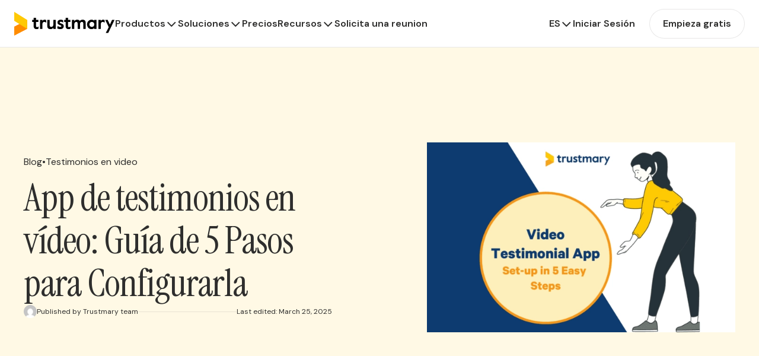

--- FILE ---
content_type: text/html; charset=UTF-8
request_url: https://trustmary.com/es/testimonios-en-video/app-testimonios-video-guia-de-5-pasos-para-configurarla/
body_size: 27347
content:
<!DOCTYPE html><html lang="es-ES"><head><meta charset="UTF-8"><meta name="viewport" content="width=device-width, initial-scale=1"><link rel="profile" href="https://gmpg.org/xfn/11"><meta name='robots' content='index, follow, max-image-preview:large, max-snippet:-1, max-video-preview:-1' /><link rel="alternate" href="https://trustmary.com/video-testimonials/video-testimonials-app-5-step-guide-to-set-it-up/" hreflang="en" /><link rel="alternate" href="https://trustmary.com/es/testimonios-en-video/app-testimonios-video-guia-de-5-pasos-para-configurarla/" hreflang="es" /><link rel="alternate" href="https://trustmary.com/de/video-testimonials/video-testimonials-app-5-schritte-anleitung-zur-einrichtung/" hreflang="de" /><link rel="alternate" href="https://trustmary.com/fr/temoignages-video/appli-temoignagnes-video-guide-5-etapes-de-mise-en-place/" hreflang="fr" /><link rel="alternate" href="https://trustmary.com/fi/videosuositukset/videosuositustyokalu-5-askeleen-kayttoonotto-opas/" hreflang="fi" /> <script data-cfasync="false" data-pagespeed-no-defer>var gtm4wp_datalayer_name = "dataLayer";
	var dataLayer = dataLayer || [];</script> <style id="tm-fonts">/* Adjusted Georgia fallback to match Instrument Serif metrics */
        /* Instrument Serif is narrow - Georgia needs significant size reduction */
        @font-face {
            font-family: 'Instrument Serif Fallback';
            font-style: normal;
            font-weight: 400;
            src: local('Georgia');
            size-adjust: 87%;
        }

        /* DM Sans - Latin Extended - Italic */
        @font-face {
            font-family: 'DM Sans';
            font-style: italic;
            font-weight: 100 1000;
            font-display: swap;
            src: url(https://trustmary.com/wp-content/themes/trustmary/assets/fonts/dm-sans-latin-ext-italic.woff2) format('woff2');
            unicode-range: U+0100-02BA, U+02BD-02C5, U+02C7-02CC, U+02CE-02D7, U+02DD-02FF, U+0304, U+0308, U+0329, U+1D00-1DBF, U+1E00-1E9F, U+1EF2-1EFF, U+2020, U+20A0-20AB, U+20AD-20C0, U+2113, U+2C60-2C7F, U+A720-A7FF;
        }
        /* DM Sans - Latin - Italic */
        @font-face {
            font-family: 'DM Sans';
            font-style: italic;
            font-weight: 100 1000;
            font-display: swap;
            src: url(https://trustmary.com/wp-content/themes/trustmary/assets/fonts/dm-sans-latin-italic.woff2) format('woff2');
            unicode-range: U+0000-00FF, U+0131, U+0152-0153, U+02BB-02BC, U+02C6, U+02DA, U+02DC, U+0304, U+0308, U+0329, U+2000-206F, U+20AC, U+2122, U+2191, U+2193, U+2212, U+2215, U+FEFF, U+FFFD;
        }
        /* DM Sans - Latin Extended - Normal */
        @font-face {
            font-family: 'DM Sans';
            font-style: normal;
            font-weight: 100 1000;
            font-display: swap;
            src: url(https://trustmary.com/wp-content/themes/trustmary/assets/fonts/dm-sans-latin-ext-normal.woff2) format('woff2');
            unicode-range: U+0100-02BA, U+02BD-02C5, U+02C7-02CC, U+02CE-02D7, U+02DD-02FF, U+0304, U+0308, U+0329, U+1D00-1DBF, U+1E00-1E9F, U+1EF2-1EFF, U+2020, U+20A0-20AB, U+20AD-20C0, U+2113, U+2C60-2C7F, U+A720-A7FF;
        }
        /* DM Sans - Latin - Normal */
        @font-face {
            font-family: 'DM Sans';
            font-style: normal;
            font-weight: 100 1000;
            font-display: swap;
            src: url(https://trustmary.com/wp-content/themes/trustmary/assets/fonts/dm-sans-latin-normal.woff2) format('woff2');
            unicode-range: U+0000-00FF, U+0131, U+0152-0153, U+02BB-02BC, U+02C6, U+02DA, U+02DC, U+0304, U+0308, U+0329, U+2000-206F, U+20AC, U+2122, U+2191, U+2193, U+2212, U+2215, U+FEFF, U+FFFD;
        }
        /* Instrument Serif - Latin Extended - Italic */
        @font-face {
            font-family: 'Instrument Serif';
            font-style: italic;
            font-weight: 400;
            font-display: swap;
            src: url(https://trustmary.com/wp-content/themes/trustmary/assets/fonts/instrument-serif-latin-ext-italic.woff2) format('woff2');
            unicode-range: U+0100-02BA, U+02BD-02C5, U+02C7-02CC, U+02CE-02D7, U+02DD-02FF, U+0304, U+0308, U+0329, U+1D00-1DBF, U+1E00-1E9F, U+1EF2-1EFF, U+2020, U+20A0-20AB, U+20AD-20C0, U+2113, U+2C60-2C7F, U+A720-A7FF;
        }
        /* Instrument Serif - Latin - Italic */
        @font-face {
            font-family: 'Instrument Serif';
            font-style: italic;
            font-weight: 400;
            font-display: swap;
            src: url(https://trustmary.com/wp-content/themes/trustmary/assets/fonts/instrument-serif-latin-italic.woff2) format('woff2');
            unicode-range: U+0000-00FF, U+0131, U+0152-0153, U+02BB-02BC, U+02C6, U+02DA, U+02DC, U+0304, U+0308, U+0329, U+2000-206F, U+20AC, U+2122, U+2191, U+2193, U+2212, U+2215, U+FEFF, U+FFFD;
        }
        /* Instrument Serif - Latin Extended - Normal */
        @font-face {
            font-family: 'Instrument Serif';
            font-style: normal;
            font-weight: 400;
            font-display: swap;
            src: url(https://trustmary.com/wp-content/themes/trustmary/assets/fonts/instrument-serif-latin-ext-normal.woff2) format('woff2');
            unicode-range: U+0100-02BA, U+02BD-02C5, U+02C7-02CC, U+02CE-02D7, U+02DD-02FF, U+0304, U+0308, U+0329, U+1D00-1DBF, U+1E00-1E9F, U+1EF2-1EFF, U+2020, U+20A0-20AB, U+20AD-20C0, U+2113, U+2C60-2C7F, U+A720-A7FF;
        }
        /* Instrument Serif - Latin - Normal */
        @font-face {
            font-family: 'Instrument Serif';
            font-style: normal;
            font-weight: 400;
            font-display: swap;
            src: url(https://trustmary.com/wp-content/themes/trustmary/assets/fonts/instrument-serif-latin-normal.woff2) format('woff2');
            unicode-range: U+0000-00FF, U+0131, U+0152-0153, U+02BB-02BC, U+02C6, U+02DA, U+02DC, U+0304, U+0308, U+0329, U+2000-206F, U+20AC, U+2122, U+2191, U+2193, U+2212, U+2215, U+FEFF, U+FFFD;
        }</style> <script id="trustmary-tag" data-no-optimize="1">(function (w,d,s,o,r,js,fjs) {
        w[r]=w[r]||function() {(w[r].q = w[r].q || []).push(arguments)}
        w[r]('app', 'm00oXZXO6');
        if(d.getElementById(o)) return;
        js = d.createElement(s), fjs = d.getElementsByTagName(s)[0];
        js.id = o; js.src = 'https://embed.trustmary.com/embed.js';
        js.async = 1; fjs.parentNode.insertBefore(js, fjs);
      }(window, document, 'script', 'trustmary-embed', 'tmary'));</script> <title>Video Testimonios App: Guía en 5 pasos - Trustmary</title><meta name="description" content="¿Has evitado nuestra app de testimonios en vídeo porque crees que es difícil de usar? Eso no es cierto: ¡sigue la guía fácil de 5 pasos!" /><link rel="canonical" href="https://trustmary.com/es/testimonios-en-video/app-testimonios-video-guia-de-5-pasos-para-configurarla/" /><meta property="og:locale" content="es_ES" /><meta property="og:locale:alternate" content="en_US" /><meta property="og:locale:alternate" content="de_DE" /><meta property="og:locale:alternate" content="fr_FR" /><meta property="og:locale:alternate" content="fi_FI" /><meta property="og:type" content="article" /><meta property="og:title" content="Video Testimonios App: Guía en 5 pasos - Trustmary" /><meta property="og:description" content="¿Has evitado nuestra app de testimonios en vídeo porque crees que es difícil de usar? Eso no es cierto: ¡sigue la guía fácil de 5 pasos!" /><meta property="og:url" content="https://trustmary.com/es/testimonios-en-video/app-testimonios-video-guia-de-5-pasos-para-configurarla/" /><meta property="og:site_name" content="Trustmary" /><meta property="article:published_time" content="2022-04-29T08:00:00+00:00" /><meta property="article:modified_time" content="2025-03-25T06:24:28+00:00" /><meta property="og:image" content="https://trustmary.com/wp-content/uploads/2022/04/video-testimonials-app.png" /><meta property="og:image:width" content="650" /><meta property="og:image:height" content="400" /><meta property="og:image:type" content="image/png" /><meta name="author" content="Trustmary team" /><meta name="twitter:card" content="summary_large_image" /><meta name="twitter:label1" content="Escrito por" /><meta name="twitter:data1" content="Trustmary team" /><meta name="twitter:label2" content="Tiempo de lectura" /><meta name="twitter:data2" content="7 minutes" /> <script type="application/ld+json" class="yoast-schema-graph">{"@context":"https://schema.org","@graph":[{"@type":"WebPage","@id":"https://trustmary.com/es/testimonios-en-video/app-testimonios-video-guia-de-5-pasos-para-configurarla/","url":"https://trustmary.com/es/testimonios-en-video/app-testimonios-video-guia-de-5-pasos-para-configurarla/","name":"Video Testimonios App: Guía en 5 pasos - Trustmary","isPartOf":{"@id":"https://trustmary.com/es/#website"},"primaryImageOfPage":{"@id":"https://trustmary.com/es/testimonios-en-video/app-testimonios-video-guia-de-5-pasos-para-configurarla/#primaryimage"},"image":{"@id":"https://trustmary.com/es/testimonios-en-video/app-testimonios-video-guia-de-5-pasos-para-configurarla/#primaryimage"},"thumbnailUrl":"https://image.trustmary.com/wp-content/uploads/2022/04/video-testimonials-app.png","datePublished":"2022-04-29T08:00:00+00:00","dateModified":"2025-03-25T06:24:28+00:00","author":{"@id":"https://trustmary.com/es/#/schema/person/703e6a5169c18b3ac208a86032b8a34a"},"description":"¿Has evitado nuestra app de testimonios en vídeo porque crees que es difícil de usar? Eso no es cierto: ¡sigue la guía fácil de 5 pasos!","breadcrumb":{"@id":"https://trustmary.com/es/testimonios-en-video/app-testimonios-video-guia-de-5-pasos-para-configurarla/#breadcrumb"},"inLanguage":"es-ES","potentialAction":[{"@type":"ReadAction","target":["https://trustmary.com/es/testimonios-en-video/app-testimonios-video-guia-de-5-pasos-para-configurarla/"]}]},{"@type":"ImageObject","inLanguage":"es-ES","@id":"https://trustmary.com/es/testimonios-en-video/app-testimonios-video-guia-de-5-pasos-para-configurarla/#primaryimage","url":"https://image.trustmary.com/wp-content/uploads/2022/04/video-testimonials-app.png","contentUrl":"https://image.trustmary.com/wp-content/uploads/2022/04/video-testimonials-app.png","width":650,"height":400},{"@type":"BreadcrumbList","@id":"https://trustmary.com/es/testimonios-en-video/app-testimonios-video-guia-de-5-pasos-para-configurarla/#breadcrumb","itemListElement":[{"@type":"ListItem","position":1,"name":"Home","item":"https://trustmary.com/es/"},{"@type":"ListItem","position":2,"name":"Testimonios en video","item":"https://trustmary.com/es/testimonios-en-video/"},{"@type":"ListItem","position":3,"name":"App de testimonios en vídeo: Guía de 5 Pasos para Configurarla"}]},{"@type":"WebSite","@id":"https://trustmary.com/es/#website","url":"https://trustmary.com/es/","name":"Trustmary","description":"Easiest way to utilize reviews and testimonials","potentialAction":[{"@type":"SearchAction","target":{"@type":"EntryPoint","urlTemplate":"https://trustmary.com/es/?s={search_term_string}"},"query-input":{"@type":"PropertyValueSpecification","valueRequired":true,"valueName":"search_term_string"}}],"inLanguage":"es-ES"},{"@type":"Person","@id":"https://trustmary.com/es/#/schema/person/703e6a5169c18b3ac208a86032b8a34a","name":"Trustmary team","image":{"@type":"ImageObject","inLanguage":"es-ES","@id":"https://trustmary.com/es/#/schema/person/image/","url":"https://trustmary.com/wp-content/litespeed/avatar/c0929ec0173f47aab4130de85da80b67.jpg?ver=1768919451","contentUrl":"https://trustmary.com/wp-content/litespeed/avatar/c0929ec0173f47aab4130de85da80b67.jpg?ver=1768919451","caption":"Trustmary team"},"url":"https://trustmary.com/es/author/trustmary-team/"}]}</script> <link rel='dns-prefetch' href='//kit.fontawesome.com' /><link rel="alternate" type="application/rss+xml" title="Trustmary &raquo; Feed" href="https://trustmary.com/es/feed/" /><link rel="alternate" type="application/rss+xml" title="Trustmary &raquo; Comments Feed" href="https://trustmary.com/es/comments/feed/" /><link rel="preload" href="https://trustmary.com/wp-content/themes/trustmary/assets/fonts/dm-sans-latin-normal.woff2" as="font" type="font/woff2" crossorigin><link rel="preload" href="https://trustmary.com/wp-content/themes/trustmary/assets/fonts/instrument-serif-latin-normal.woff2" as="font" type="font/woff2" crossorigin><link rel="preload" as="style" href="https://trustmary.com/wp-content/litespeed/css/8394068d53429c348ad668b1e05dbefb.css?ver=c31e3" onload="this.onload=null;this.rel='stylesheet'" data-asynced="1" /><noscript><link rel="stylesheet" href="https://trustmary.com/wp-content/litespeed/css/8394068d53429c348ad668b1e05dbefb.css?ver=c31e3" /></noscript><style id='wp-block-image-inline-css'>.wp-block-image>a,.wp-block-image>figure>a{display:inline-block}.wp-block-image img{box-sizing:border-box;height:auto;max-width:100%;vertical-align:bottom}@media not (prefers-reduced-motion){.wp-block-image img.hide{visibility:hidden}.wp-block-image img.show{animation:show-content-image .4s}}.wp-block-image[style*=border-radius] img,.wp-block-image[style*=border-radius]>a{border-radius:inherit}.wp-block-image.has-custom-border img{box-sizing:border-box}.wp-block-image.aligncenter{text-align:center}.wp-block-image.alignfull>a,.wp-block-image.alignwide>a{width:100%}.wp-block-image.alignfull img,.wp-block-image.alignwide img{height:auto;width:100%}.wp-block-image .aligncenter,.wp-block-image .alignleft,.wp-block-image .alignright,.wp-block-image.aligncenter,.wp-block-image.alignleft,.wp-block-image.alignright{display:table}.wp-block-image .aligncenter>figcaption,.wp-block-image .alignleft>figcaption,.wp-block-image .alignright>figcaption,.wp-block-image.aligncenter>figcaption,.wp-block-image.alignleft>figcaption,.wp-block-image.alignright>figcaption{caption-side:bottom;display:table-caption}.wp-block-image .alignleft{float:left;margin:.5em 1em .5em 0}.wp-block-image .alignright{float:right;margin:.5em 0 .5em 1em}.wp-block-image .aligncenter{margin-left:auto;margin-right:auto}.wp-block-image :where(figcaption){margin-bottom:1em;margin-top:.5em}.wp-block-image.is-style-circle-mask img{border-radius:9999px}@supports ((-webkit-mask-image:none) or (mask-image:none)) or (-webkit-mask-image:none){.wp-block-image.is-style-circle-mask img{border-radius:0;-webkit-mask-image:url('data:image/svg+xml;utf8,<svg viewBox="0 0 100 100" xmlns="http://www.w3.org/2000/svg"><circle cx="50" cy="50" r="50"/></svg>');mask-image:url('data:image/svg+xml;utf8,<svg viewBox="0 0 100 100" xmlns="http://www.w3.org/2000/svg"><circle cx="50" cy="50" r="50"/></svg>');mask-mode:alpha;-webkit-mask-position:center;mask-position:center;-webkit-mask-repeat:no-repeat;mask-repeat:no-repeat;-webkit-mask-size:contain;mask-size:contain}}:root :where(.wp-block-image.is-style-rounded img,.wp-block-image .is-style-rounded img){border-radius:9999px}.wp-block-image figure{margin:0}.wp-lightbox-container{display:flex;flex-direction:column;position:relative}.wp-lightbox-container img{cursor:zoom-in}.wp-lightbox-container img:hover+button{opacity:1}.wp-lightbox-container button{align-items:center;-webkit-backdrop-filter:blur(16px) saturate(180%);backdrop-filter:blur(16px) saturate(180%);background-color:#5a5a5a40;border:none;border-radius:4px;cursor:zoom-in;display:flex;height:20px;justify-content:center;opacity:0;padding:0;position:absolute;right:16px;text-align:center;top:16px;width:20px;z-index:100}@media not (prefers-reduced-motion){.wp-lightbox-container button{transition:opacity .2s ease}}.wp-lightbox-container button:focus-visible{outline:3px auto #5a5a5a40;outline:3px auto -webkit-focus-ring-color;outline-offset:3px}.wp-lightbox-container button:hover{cursor:pointer;opacity:1}.wp-lightbox-container button:focus{opacity:1}.wp-lightbox-container button:focus,.wp-lightbox-container button:hover,.wp-lightbox-container button:not(:hover):not(:active):not(.has-background){background-color:#5a5a5a40;border:none}.wp-lightbox-overlay{box-sizing:border-box;cursor:zoom-out;height:100vh;left:0;overflow:hidden;position:fixed;top:0;visibility:hidden;width:100%;z-index:100000}.wp-lightbox-overlay .close-button{align-items:center;cursor:pointer;display:flex;justify-content:center;min-height:40px;min-width:40px;padding:0;position:absolute;right:calc(env(safe-area-inset-right) + 16px);top:calc(env(safe-area-inset-top) + 16px);z-index:5000000}.wp-lightbox-overlay .close-button:focus,.wp-lightbox-overlay .close-button:hover,.wp-lightbox-overlay .close-button:not(:hover):not(:active):not(.has-background){background:none;border:none}.wp-lightbox-overlay .lightbox-image-container{height:var(--wp--lightbox-container-height);left:50%;overflow:hidden;position:absolute;top:50%;transform:translate(-50%,-50%);transform-origin:top left;width:var(--wp--lightbox-container-width);z-index:9999999999}.wp-lightbox-overlay .wp-block-image{align-items:center;box-sizing:border-box;display:flex;height:100%;justify-content:center;margin:0;position:relative;transform-origin:0 0;width:100%;z-index:3000000}.wp-lightbox-overlay .wp-block-image img{height:var(--wp--lightbox-image-height);min-height:var(--wp--lightbox-image-height);min-width:var(--wp--lightbox-image-width);width:var(--wp--lightbox-image-width)}.wp-lightbox-overlay .wp-block-image figcaption{display:none}.wp-lightbox-overlay button{background:none;border:none}.wp-lightbox-overlay .scrim{background-color:#fff;height:100%;opacity:.9;position:absolute;width:100%;z-index:2000000}.wp-lightbox-overlay.active{visibility:visible}@media not (prefers-reduced-motion){.wp-lightbox-overlay.active{animation:turn-on-visibility .25s both}.wp-lightbox-overlay.active img{animation:turn-on-visibility .35s both}.wp-lightbox-overlay.show-closing-animation:not(.active){animation:turn-off-visibility .35s both}.wp-lightbox-overlay.show-closing-animation:not(.active) img{animation:turn-off-visibility .25s both}.wp-lightbox-overlay.zoom.active{animation:none;opacity:1;visibility:visible}.wp-lightbox-overlay.zoom.active .lightbox-image-container{animation:lightbox-zoom-in .4s}.wp-lightbox-overlay.zoom.active .lightbox-image-container img{animation:none}.wp-lightbox-overlay.zoom.active .scrim{animation:turn-on-visibility .4s forwards}.wp-lightbox-overlay.zoom.show-closing-animation:not(.active){animation:none}.wp-lightbox-overlay.zoom.show-closing-animation:not(.active) .lightbox-image-container{animation:lightbox-zoom-out .4s}.wp-lightbox-overlay.zoom.show-closing-animation:not(.active) .lightbox-image-container img{animation:none}.wp-lightbox-overlay.zoom.show-closing-animation:not(.active) .scrim{animation:turn-off-visibility .4s forwards}}@keyframes show-content-image{0%{visibility:hidden}99%{visibility:hidden}to{visibility:visible}}@keyframes turn-on-visibility{0%{opacity:0}to{opacity:1}}@keyframes turn-off-visibility{0%{opacity:1;visibility:visible}99%{opacity:0;visibility:visible}to{opacity:0;visibility:hidden}}@keyframes lightbox-zoom-in{0%{transform:translate(calc((-100vw + var(--wp--lightbox-scrollbar-width))/2 + var(--wp--lightbox-initial-left-position)),calc(-50vh + var(--wp--lightbox-initial-top-position))) scale(var(--wp--lightbox-scale))}to{transform:translate(-50%,-50%) scale(1)}}@keyframes lightbox-zoom-out{0%{transform:translate(-50%,-50%) scale(1);visibility:visible}99%{visibility:visible}to{transform:translate(calc((-100vw + var(--wp--lightbox-scrollbar-width))/2 + var(--wp--lightbox-initial-left-position)),calc(-50vh + var(--wp--lightbox-initial-top-position))) scale(var(--wp--lightbox-scale));visibility:hidden}}</style><link rel="https://api.w.org/" href="https://trustmary.com/wp-json/" /><link rel="alternate" title="JSON" type="application/json" href="https://trustmary.com/wp-json/wp/v2/posts/52195" /><link rel="EditURI" type="application/rsd+xml" title="RSD" href="https://trustmary.com/xmlrpc.php?rsd" /><meta name="generator" content="WordPress 6.8.3" /><link rel='shortlink' href='https://trustmary.com/?p=52195' /><link rel="alternate" title="oEmbed (JSON)" type="application/json+oembed" href="https://trustmary.com/wp-json/oembed/1.0/embed?url=https%3A%2F%2Ftrustmary.com%2Fes%2Ftestimonios-en-video%2Fapp-testimonios-video-guia-de-5-pasos-para-configurarla%2F" /><link rel="alternate" title="oEmbed (XML)" type="text/xml+oembed" href="https://trustmary.com/wp-json/oembed/1.0/embed?url=https%3A%2F%2Ftrustmary.com%2Fes%2Ftestimonios-en-video%2Fapp-testimonios-video-guia-de-5-pasos-para-configurarla%2F&#038;format=xml" /> <script data-cfasync="false" data-pagespeed-no-defer>var dataLayer_content = {"pagePostType":"post","pagePostType2":"single-post","pageCategory":["testimonios-en-video"],"pagePostAuthor":"Trustmary team"};
	dataLayer.push( dataLayer_content );</script> <script data-cfasync="false" data-pagespeed-no-defer>(function(w,d,s,l,i){w[l]=w[l]||[];w[l].push({'gtm.start':
new Date().getTime(),event:'gtm.js'});var f=d.getElementsByTagName(s)[0],
j=d.createElement(s),dl=l!='dataLayer'?'&l='+l:'';j.async=true;j.src=
'//gtm2.trustmary.com/gtm.js?id='+i+dl;f.parentNode.insertBefore(j,f);
})(window,document,'script','dataLayer','GTM-W6NBRNW');</script> <link rel="icon" href="https://image.trustmary.com/w32-h32/wp-content/uploads/2021/11/favicon.png" sizes="32x32" /><link rel="icon" href="https://image.trustmary.com/w192-h192/wp-content/uploads/2021/11/favicon.png" sizes="192x192" /><link rel="apple-touch-icon" href="https://image.trustmary.com/w180-h180/wp-content/uploads/2021/11/favicon.png" /><meta name="msapplication-TileImage" content="https://image.trustmary.com/w270-h270/wp-content/uploads/2021/11/favicon.png" /><style id="critical-css">.content .h1,.content-default h1,.h1,h1,p.h1{font-family:var(--wp--preset--font-family--header);font-size:2.5rem;font-weight:400;letter-spacing:-.01562em;line-height:1.125}@media(min-width:600px){.content .h1,.content-default h1,.h1,h1,p.h1{font-size:3rem}}@media(min-width:900px){.content .h1,.content-default h1,.h1,h1,p.h1{font-size:3.5rem}}@media(min-width:1200px){.content .h1,.content-default h1,.h1,h1,p.h1{font-size:4rem}}.content-default h2,.content-small h1,.h2,h2{font-family:var(--wp--preset--font-family--header);font-size:2rem;font-weight:400;line-height:1.16666667}@media(min-width:900px){.content-default h2,.content-small h1,.h2,h2{font-size:2.25rem}}@media(min-width:1200px){.content-default h2,.content-small h1,.h2,h2{font-size:2.5rem}}.content-default h3,.content-small h2,.h3,h3{font-family:var(--wp--preset--font-family--body);font-size:1.25rem;font-weight:700;line-height:1.25}@media(min-width:900px){.content-default h3,.content-small h2,.h3,h3{font-size:1.5rem}}.content-default h4,.content-small h3,.h4,h4{font-family:var(--wp--preset--font-family--body);font-size:1rem;font-weight:700;line-height:1.33333333}.content-default h5,.content-small h4,.h5,h5{font-family:var(--wp--preset--font-family--body);font-size:1rem;font-weight:700;line-height:1.4}.content-default h6,.content-small h5,.h6,h6{font-family:var(--wp--preset--font-family--body);font-size:.875rem;font-weight:700;line-height:1.4444}.content h6,.menu-item-content-title,.menu-item-mobile-back,.post-content-toc h3,.subtitle1{font-family:var(--wp--preset--font-family--body);font-size:1rem;font-weight:600;line-height:1.5}.subtitle2{font-family:var(--wp--preset--font-family--body);font-size:.875rem;font-weight:600;line-height:1.57142857}.body1,.post-hero-cta-description,.post-hero-excerpt{font-family:var(--wp--preset--font-family--body);font-size:1rem;font-weight:400;line-height:1.5}.body2,.menu-item-content-description,.post-content-toc a{font-family:var(--wp--preset--font-family--body);font-size:.875rem;font-weight:400;line-height:1.57142857}.caption,.post-hero-last-edit{font-size:.75rem;font-weight:400}.caption,.overline,.post-hero-last-edit{font-family:var(--wp--preset--font-family--body);line-height:1.66}.overline{font-size:.75rem;font-weight:500;font-weight:700;line-height:calc(1em + .5rem);margin:0;text-transform:uppercase}h1 b,h1 strong,h2 b,h2 strong,h3 b,h3 strong{font-style:italic;font-weight:400}*,:active,:before{box-sizing:border-box}html{line-height:1.15;-webkit-text-size-adjust:100%}body{margin:0}main{display:block}hr{box-sizing:content-box;height:0;overflow:visible}pre{font-family:monospace,monospace;font-size:1em}a{background-color:transparent}abbr[title]{border-bottom:none;text-decoration:underline;-webkit-text-decoration:underline dotted;text-decoration:underline dotted}b,strong{font-weight:bolder}code,kbd,samp{font-family:monospace,monospace;font-size:1em}small{font-size:80%}sub,sup{font-size:75%;line-height:0;position:relative;vertical-align:baseline}sub{bottom:-.25em}sup{top:-.5em}img{border-style:none}button,input,optgroup,select,textarea{font-family:inherit;font-size:100%;line-height:1.15;margin:0}button,input{overflow:visible}button,select{text-transform:none}[type=button],[type=reset],[type=submit],button{-webkit-appearance:button}[type=button]::-moz-focus-inner,[type=reset]::-moz-focus-inner,[type=submit]::-moz-focus-inner,button::-moz-focus-inner{border-style:none;padding:0}[type=button]:-moz-focusring,[type=reset]:-moz-focusring,[type=submit]:-moz-focusring,button:-moz-focusring{outline:1px dotted ButtonText}fieldset{padding:.35em .75em .625em}legend{box-sizing:border-box;color:inherit;display:table;max-width:100%;padding:0;white-space:normal}progress{vertical-align:baseline}textarea{overflow:auto}[type=checkbox],[type=radio]{box-sizing:border-box;padding:0}[type=number]::-webkit-inner-spin-button,[type=number]::-webkit-outer-spin-button{height:auto}[type=search]{-webkit-appearance:textfield;outline-offset:-2px}[type=search]::-webkit-search-decoration{-webkit-appearance:none}::-webkit-file-upload-button{-webkit-appearance:button;font:inherit}details{display:block}summary{display:list-item}[hidden],template{display:none}.block-blog-hero{align-items:center;background-color:#1a1a1a;display:flex;justify-content:center;overflow:hidden;padding:1.5rem;position:relative}@media(min-width:900px){.block-blog-hero{padding-bottom:2.5rem;padding-top:2.5rem}}@media(min-width:1200px){.block-blog-hero{padding-bottom:5rem;padding-top:5rem}}.block-blog-hero .background-image,.block-blog-hero .background-image-content,.block-blog-hero .background-image-wrapper{height:100%;left:0;position:absolute;top:0;width:100%}.block-blog-hero .background-image img,.block-blog-hero .background-image-content img,.block-blog-hero .background-image-content picture{filter:blur(1rem);height:100%;-o-object-fit:cover;object-fit:cover;opacity:.2;width:100%}.block-blog-hero .container{background-color:#fff;border-radius:1rem;margin:0 auto;max-width:1200px;position:relative}.block-blog-hero .blog-hero-content{display:flex;flex-direction:column}@media(min-width:768px){.block-blog-hero .blog-hero-content{flex-direction:row}}.block-blog-hero .featured-image{position:relative;width:100%}.block-blog-hero .featured-image-wrapper{min-height:16rem;position:relative;width:100%}@media(min-width:600px){.block-blog-hero .featured-image-wrapper{min-height:20rem}}@media(min-width:768px){.block-blog-hero .featured-image-wrapper{min-height:40rem}}.block-blog-hero .featured-image-content{height:100%;left:0;position:absolute;top:0;width:100%}.block-blog-hero .featured-image-content img,.block-blog-hero .featured-image-content picture{border-radius:.9rem .9rem 0 0;display:block;height:100%;-o-object-fit:cover;object-fit:cover;width:100%}@media(min-width:768px){.block-blog-hero .featured-image-content img,.block-blog-hero .featured-image-content picture{border-radius:.9rem 0 0 .9rem}}.block-blog-hero .featured-image img{border-radius:.9rem .9rem 0 0;height:100%;left:0;-o-object-fit:cover;object-fit:cover;position:absolute;top:0;width:100%}@media(min-width:768px){.block-blog-hero .featured-image img{border-radius:.9rem 0 0 .9rem}}.block-blog-hero .content-wrapper{display:flex;flex-direction:column;gap:1rem;max-width:22rem;padding:1.5rem;width:100%}@media(min-width:768px){.block-blog-hero .content-wrapper{padding:2.5rem}}.block-blog-hero .date{color:#666;font-size:.75rem;letter-spacing:.1em;text-transform:uppercase}.block-blog-hero h1{font-size:2rem;margin:0}.block-blog-hero .author-info{align-items:center;display:flex;flex-wrap:wrap;gap:.5rem;max-width:25em}.block-blog-hero .avatar{border-radius:50%;height:1.5em;width:1.5em}.block-blog-hero .author-name{color:#666;font-size:.75rem}.hero.block-hero{display:flex;flex-direction:column}.hero-main{align-items:center;display:flex;justify-content:center;padding:2.5rem 1.5rem}@media(min-width:1200px){.hero-main{padding-bottom:5rem;padding-top:5rem}}.hero-main.dark-variant{background-color:var(--dark-bg);color:var(--light-text)}.hero-main.light-variant{background-color:#fff;color:var(--dark-text)}.hero-content-wrapper{align-items:flex-start;align-items:center;display:flex;flex-direction:column;gap:1.5rem}@media(min-width:1200px){.hero-content-wrapper{align-items:center;display:flex;flex-direction:row;gap:1.5rem}.hero-content-wrapper.has-video{flex-direction:row-reverse;gap:5rem}}.hero-video video{display:block;max-width:100%}.hero-content,.hero-image{flex:1}.hero-image-wrapper{margin:0 auto;max-width:45rem;width:100%}@media(min-width:1200px){.hero-image-wrapper{position:relative}}@media(max-width:1199px){.hero-image-wrapper{padding:0!important}}.hero-image-content{width:100%}@media(min-width:1200px){.hero-image-content{height:100%;left:0;position:absolute;top:0}}.hero-image-content img,.hero-image-content picture{display:block;height:auto;-o-object-fit:contain;object-fit:contain;width:100%}@media(min-width:1200px){.hero-image-content img,.hero-image-content picture{height:100%}}.hero-image>img,.hero-image>picture{display:block;height:auto;max-width:45rem;width:100%}.hero-media{position:relative}.dark-overlay{background:var(--dark-bg);height:6rem;left:0;position:absolute;right:0;top:0}.media-container{margin:0 auto;max-width:var(--container-width);position:relative}.media-container img,.media-container picture,.media-container video{display:block;height:auto;width:100%}.google-location-search{margin-top:2rem}.bottom-content{margin-top:1rem}@media(min-width:1200px){.hero.hero-size-large h1{font-size:6rem;line-height:1.08333333}.hero.hero-size-large .content p:not([class^=h1]),.hero.hero-size-large p{font-size:1.125rem}}div[data-trustmary-widget=OhPkZRgkX],div[data-trustmary-widget=j6t5pjKLg]{height:46px}.header-menu{align-items:center;display:flex;flex-direction:row;flex-grow:1;justify-content:space-between}@media(max-width:1200.5px){.header-menu{justify-content:flex-end}}@media(min-width:1200px){.header-menu-wrapper{align-items:center;display:flex;flex-direction:row;flex-grow:1;gap:1rem;justify-content:space-between;padding-right:1.5rem}}@media(max-width:1200.5px){.header-menu-wrapper{align-items:flex-start;background:var(--background-paper);display:flex;flex-direction:column;gap:0;inset:4rem 0 0 0;max-height:0;overflow:hidden;position:fixed;transition:max-height .5s ease-in-out;z-index:3}.mobile-menu-open .header-menu-wrapper{max-height:100%}.header-menu-right{align-items:center;display:flex;flex-direction:row;flex-shrink:0;gap:0;height:4rem;padding-left:1.5rem;padding-right:1.5rem;width:100%}.header-menu-left{border-bottom:.0625rem solid var(--divider);overflow:auto;width:100%}}ul.menu-list{list-style:none;margin:0;padding:0}@media(max-width:1200.5px){.header-menu-buttons .menu-list-level-1{align-items:center;display:flex;flex-direction:row;gap:0;gap:24px;padding-right:3rem}.header-menu-right .menu-list-level-1{align-items:center;display:flex;flex-direction:row;gap:0;justify-content:space-between;width:100%}.header-menu-left .menu-list-level-1,.header-menu-left .menu-list-level-1 li{width:100%}}@media(min-width:1200px){.menu-list-level-1{align-items:center;display:flex;flex-direction:row;gap:40px}.header-menu-buttons .menu-list-level-1,.header-menu-right .menu-list-level-1{gap:24px}}.header-menu-mobile{align-items:center;display:flex;height:4rem;justify-content:center;position:fixed;right:0;top:0;width:4rem;z-index:4}.header-menu-mobile-handle{background:#fff;border-radius:50%;height:2.75rem;position:relative;width:2.75rem}.header-menu-mobile-handle span,.header-menu-mobile-handle span:after,.header-menu-mobile-handle span:before{background:var(--text-secondary);height:.125rem;left:0;position:absolute;top:0;transition:all .2s ease-in-out;width:1.25rem}.header-menu-mobile-handle span{left:50%;top:50%;transform:translate(-50%,-50%)}.header-menu-mobile-handle span:before{content:"";transform:translateY(-.375rem)}.header-menu-mobile-handle span:after{content:"";transform:translateY(.375rem)}.mobile-menu-open .header-menu-mobile-handle span{background:transparent}.mobile-menu-open .header-menu-mobile-handle span:before{transform:translateY(0) rotate(45deg)}.mobile-menu-open .header-menu-mobile-handle span:after{content:"";transform:translateY(0) rotate(-45deg)}@media(min-width:1200px){.header-menu-mobile-handle{display:none}}@media(max-width:1200.5px){.header-menu-left ul.menu-list-level-2{align-items:flex-start;background:var(--background-paper);display:flex;display:none;flex-direction:column;gap:1.5rem;height:100%;inset:0 0 0 0;overflow:auto;position:absolute;z-index:4}.header-menu-left .menu-list-item.is-open>ul.menu-list-level-2{display:flex}.header-menu-right ul.menu-list-level-2{background:var(--background-paper);border-radius:var(--s2);bottom:100%;box-shadow:0 0 2px 0 rgba(145,158,171,.24),-20px 20px 40px -4px rgba(145,158,171,.24);display:none;left:0;padding:var(--s5) 0;position:absolute;z-index:3;z-index:5}.header-menu-right .menu-list-item.is-open>ul.menu-list-level-2{display:flex}}@media(min-width:1200px){ul.menu-list-level-2{background:var(--background-paper);border-radius:var(--s2);box-shadow:0 0 2px 0 rgba(145,158,171,.24),-20px 20px 40px -4px rgba(145,158,171,.24);display:none;left:0;padding:var(--s5) 0;position:absolute;top:100%;z-index:3;z-index:5}.menu-list-item.is-open>ul.menu-list-level-2{display:flex}}.menu-list-item-mobile-back{display:none}@media(max-width:1200.5px){.header-menu-left .menu-list-item-mobile-back{align-items:center;background:#fff;display:flex;flex-direction:row;flex-shrink:0;gap:0;height:4rem;position:sticky;top:0}}.menu-item-mobile-back{color:var(--text-primary);text-decoration:none;width:100%}.menu-item-mobile-back:hover{text-decoration:underline}ul.menu-list-level-2.menu-list-single-level{flex-direction:column;padding:var(--s3)}ul.menu-list-level-2.menu-list-multi-level{width:auto}ul.menu-list-level-2.menu-list-multi-level>.menu-list-item{padding:0 var(--s5)}@media(max-width:1200.5px){ul.menu-list-level-2.menu-list-multi-level>.menu-list-item{padding:0 var(--s3)}}ul.menu-list-level-2.menu-list-multi-level>.menu-list-item+.menu-list-item{border-left:.0625rem solid var(--divider)}ul.menu-list-level-3,ul.menu-list-level-4{display:flex;flex-direction:column;gap:var(--s1)}.menu-overlay{bottom:0;display:none;left:0;position:fixed;right:0;top:0;z-index:2}.menu-list-item.is-open>.menu-overlay{display:block}@media(min-width:1200px){.menu-list-item{position:relative}.menu-list-item.subnav-is-fullwidth{position:static}.menu-list-item.subnav-is-fullwidth>ul.menu-list-level-2{left:50%;max-width:100%;transform:translateX(-50%)}}@media(max-width:1200.5px){.header-menu-right .menu-list-item{position:relative}.menu-list-level-3 .menu-list-item{overflow:hidden}}a.menu-item{color:var(--text-primary);display:block;font-size:16px;font-style:normal;font-weight:400;line-height:24px;text-decoration:none;white-space:nowrap}a.menu-item:hover{text-decoration:underline}a.menu-item-level-1{align-items:center;display:inline-flex;flex-direction:row;font-size:16px;font-style:normal;font-weight:600;gap:8px;line-height:24px}@media(max-width:1200.5px){.header-menu-left a.menu-item-level-1{display:flex;height:4rem;justify-content:space-between;padding-left:1.5rem;padding-right:1.5rem;width:100%}.header-menu-left a.menu-item-level-1 .menu-item-dropdown-icon{transform:rotate(-90deg)}}.menu-item-level-3.has-icon{align-items:center;display:flex;flex-direction:row;gap:1rem}.menu-item-level-3.has-icon:hover{text-decoration:none}.menu-item-level-3.has-icon:hover .menu-item-content-title{text-decoration:underline}.menu-item-content{align-items:flex-start;display:flex;flex-direction:column;gap:0;overflow:hidden;width:100%}.menu-item-content-description{color:var(--text-light)}@media(max-width:1200.5px){.menu-item-content-description{overflow:hidden;text-overflow:ellipsis;white-space:nowrap;width:100%}}a.menu-item-level-4{color:var(--text-secondary)}.menu-item-dropdown-icon{background-image:url("data:image/svg+xml;charset=utf-8,%3Csvg xmlns='http://www.w3.org/2000/svg' width='21' height='20' fill='none' viewBox='0 0 21 20'%3E%3Cpath fill='%232e2e2d' d='m9.594 14.719-6-6a.964.964 0 0 1 0-1.406.964.964 0 0 1 1.406 0l5.313 5.28 5.28-5.28a.964.964 0 0 1 1.407 0 .964.964 0 0 1 0 1.406l-6 6a.964.964 0 0 1-1.406 0'/%3E%3C/svg%3E");height:20px;width:21px}.menu-button{background:var(--color-secondary);border:.0625rem solid var(--color-secondary)}.menu-button:hover{background:var(--color-secondary-dark)}@media(min-width:1200px){.menu-button{border-radius:1.5625rem;height:3.125rem;padding-left:1.375rem;padding-right:1.375rem}}@media(max-width:1200.5px){.menu-button{border-radius:1.375rem;height:2.75rem;padding-left:1rem;padding-right:1rem}}.header-menu-buttons .menu-list .menu-list-item-button:last-child .menu-button{background:var(--background-paper);border:.0625rem solid var(--divider)}.header-menu-buttons .menu-list .menu-list-item-button:last-child .menu-button:hover{background:var(--background-light)}@media(max-width:599px){.header-menu-buttons .menu-list .menu-list-item-button:last-child{display:none}}.menu-item-title{color:var(--Text-Light-Secondary,#525251);display:block;font-size:12px;font-style:normal;font-weight:500;letter-spacing:.0625rem;line-height:20px;margin-bottom:var(--s3);text-transform:uppercase}ul.menu-list-level-4{padding:16px 0}.header{align-items:center;display:flex;flex-direction:row;justify-content:center;left:0;padding-left:1.5rem;padding-right:1.5rem;position:fixed;top:0;width:100%}body.admin-bar .header{top:2rem}.header{background-color:var(--header-background-color);border-bottom:1px solid var(--divider);z-index:999}.header,.header-logo a{color:var(--header-text-color)}.header-logo a,.header-logo a img{display:block}@media(max-width:1200.5px){.header-logo a img{height:2rem;width:auto}.header,.header-spacer{height:4rem}}@media(min-width:1200px){.header,.header-spacer{height:5rem}}.header-container{align-items:center;display:flex;flex-direction:row;margin:0 auto;max-width:var(--container-wide-width);width:100%}@media(min-width:1200px){.header-container{gap:2.5rem;position:relative}}.header-nav{align-items:center;display:flex;flex-direction:row;flex-grow:1;justify-content:space-between}.header-nav-spacer{flex-grow:1}.composite-image{position:relative}.composite-image img,.composite-image picture{display:block;width:100%}.composite-image{max-width:100%}@media(max-width:899px){.composite-image{margin:0 auto}.composite-image.has-shape-color{margin:3.5rem auto}}@media(min-width:0px){.composite-image{max-width:18.75rem}}@media(min-width:900px){.composite-image{max-width:33.75rem}}.composite-image.no-main-image.no-screenshot{align-items:center;display:flex;justify-content:center}.composite-image.no-main-image.no-screenshot .tm-icon{margin:auto}.composite-image.has-main-image .tm-icon,.composite-image.has-screenshot .tm-icon{position:absolute;z-index:3}.composite-shape-color{left:50%;position:absolute;top:50%;transform:translate(-50%,-50%);z-index:1}.composite-image-main img,.composite-shape-color{height:21.25rem;-webkit-mask-image:url("data:image/svg+xml;charset=utf-8,%3Csvg xmlns='http://www.w3.org/2000/svg' width='540' height='540' fill='none' viewBox='0 0 540 540'%3E%3Cpath fill='%23fff' d='M376.982 487.691Q35.339 661.573 2.629 257.448T344.272 83.567t32.71 404.124'/%3E%3C/svg%3E");mask-image:url("data:image/svg+xml;charset=utf-8,%3Csvg xmlns='http://www.w3.org/2000/svg' width='540' height='540' fill='none' viewBox='0 0 540 540'%3E%3Cpath fill='%23fff' d='M376.982 487.691Q35.339 661.573 2.629 257.448T344.272 83.567t32.71 404.124'/%3E%3C/svg%3E");-webkit-mask-position:center;mask-position:center;-webkit-mask-repeat:no-repeat;mask-repeat:no-repeat;-webkit-mask-size:contain;mask-size:contain;-o-object-fit:cover;object-fit:cover;width:18.75rem}@media(min-width:900px){.composite-image-main img,.composite-shape-color{height:33.75rem;width:30rem}}.composite-image-wrapper{align-items:center;display:flex;height:21.25rem;justify-content:center;width:18.75rem}@media(min-width:900px){.composite-image-wrapper{height:33.75rem;width:30rem}}.composite-image-shape-2 .composite-image-main img,.composite-image-shape-2 .composite-shape-color{-webkit-mask-image:url("data:image/svg+xml;charset=utf-8,%3Csvg xmlns='http://www.w3.org/2000/svg' width='540' height='540' fill='none' viewBox='0 0 540 540'%3E%3Cpath fill='%23fff' d='M523.85 365.86q-37.348 120.898-185.961 163.526-148.614 42.629-188.295-85.956-39.683-128.584-119.046-232.71Q-48.817 106.595 78.01 45.098 204.839-16.4 333.999 5.963q129.162 22.363 178.18 130.681 49.02 108.32 11.672 229.216'/%3E%3C/svg%3E");mask-image:url("data:image/svg+xml;charset=utf-8,%3Csvg xmlns='http://www.w3.org/2000/svg' width='540' height='540' fill='none' viewBox='0 0 540 540'%3E%3Cpath fill='%23fff' d='M523.85 365.86q-37.348 120.898-185.961 163.526-148.614 42.629-188.295-85.956-39.683-128.584-119.046-232.71Q-48.817 106.595 78.01 45.098 204.839-16.4 333.999 5.963q129.162 22.363 178.18 130.681 49.02 108.32 11.672 229.216'/%3E%3C/svg%3E")}.composite-image-shape-3 .composite-image-main img,.composite-image-shape-3 .composite-shape-color{-webkit-mask-image:url("data:image/svg+xml;charset=utf-8,%3Csvg xmlns='http://www.w3.org/2000/svg' width='540' height='540' fill='none' viewBox='0 0 540 540'%3E%3Cpath fill='%23fff' d='M416.617 436.464q-246.765 207.072-360 0-113.235-207.07 0-360 113.235-152.928 360 0 246.766 152.93 0 360'/%3E%3C/svg%3E");mask-image:url("data:image/svg+xml;charset=utf-8,%3Csvg xmlns='http://www.w3.org/2000/svg' width='540' height='540' fill='none' viewBox='0 0 540 540'%3E%3Cpath fill='%23fff' d='M416.617 436.464q-246.765 207.072-360 0-113.235-207.07 0-360 113.235-152.928 360 0 246.766 152.93 0 360'/%3E%3C/svg%3E")}.composite-image-shape-4 .composite-image-main img,.composite-image-shape-4 .composite-shape-color{-webkit-mask-image:url("data:image/svg+xml;charset=utf-8,%3Csvg xmlns='http://www.w3.org/2000/svg' width='540' height='540' fill='none' viewBox='0 0 540 540'%3E%3Cpath fill='%23fff' d='M433.852 464.641q131.551-144.77 100.069-298.11Q502.438 13.191 291.057.809 79.675-11.573 16.711 165.579T128.023 476.07q174.278 133.34 305.829-11.429'/%3E%3C/svg%3E");mask-image:url("data:image/svg+xml;charset=utf-8,%3Csvg xmlns='http://www.w3.org/2000/svg' width='540' height='540' fill='none' viewBox='0 0 540 540'%3E%3Cpath fill='%23fff' d='M433.852 464.641q131.551-144.77 100.069-298.11Q502.438 13.191 291.057.809 79.675-11.573 16.711 165.579T128.023 476.07q174.278 133.34 305.829-11.429'/%3E%3C/svg%3E")}.composite-shape-color-white-solid{background-color:var(--background-paper)}.composite-shape-color-yellow-solid{background-color:var(--color-solid-yellow)}.composite-shape-color-green-solid{background-color:var(--color-solid-green)}.composite-shape-color-blue-solid{background-color:var(--color-solid-blue)}.composite-shape-color-purple-solid{background-color:var(--color-solid-purple)}.composite-shape-color-info-solid{background-color:var(--color-solid-info)}.composite-shape-color-success-solid{background-color:var(--color-solid-success)}.composite-shape-color-warning-solid{background-color:var(--color-solid-warning)}.composite-shape-color-error-solid{background-color:var(--color-solid-error)}.composite-shape-color-white-soft{background-color:var(--background-neutral)}.composite-shape-color-yellow-soft{background-color:var(--color-soft-yellow)}.composite-shape-color-green-soft{background-color:var(--color-soft-green)}.composite-shape-color-blue-soft{background-color:var(--color-soft-blue)}.composite-shape-color-purple-soft{background-color:var(--color-soft-purple)}.composite-shape-color-info-soft{background-color:var(--color-soft-info)}.composite-shape-color-success-soft{background-color:var(--color-soft-success)}.composite-shape-color-warning-soft{background-color:var(--color-soft-warning)}.composite-shape-color-error-soft{background-color:var(--color-soft-error)}.composite-image-screenshot{align-items:flex-start;background:#fff;border-radius:.25rem;display:flex;flex-direction:column;gap:0;overflow:hidden}.composite-image.has-main-image .composite-image-screenshot{bottom:1.5rem;position:absolute;width:11.25rem}@media(min-width:900px){.composite-image.has-main-image .composite-image-screenshot{width:22.5rem}.composite-image-screenshot{border-radius:.5rem}}.composite-image.no-main-image .composite-image-screenshot{position:relative;z-index:2}.composite-image-screenshot img,.composite-image-screenshot picture{width:100%}.composite-image-screenshot:after{border-radius:.25rem;box-shadow:inset 0 0 0 1px var(--divider);content:"";inset:0 0 0 0;position:absolute;z-index:1}@media(min-width:900px){.composite-image-screenshot:after{border-radius:.5rem}}.composite-image-screenshot-browser{align-items:center;background:var(--background-paper);border-bottom:1px solid var(--divider);display:flex;flex-direction:row;gap:.25rem;height:.75rem;padding-left:.375rem;padding-right:.375rem;width:100%}.composite-image-screenshot-browser span{background:var(--color-grey-300);border-radius:50%;height:.25rem;width:.25rem}@media(min-width:900px){.composite-image-screenshot-browser span{height:.5rem;width:.5rem}.composite-image-screenshot-browser{height:1.5rem;padding-left:.75rem;padding-right:.75rem}}.composite-image-left .tm-icon{right:5.5rem;top:3rem}@media(min-width:900px){.composite-image-left .tm-icon{right:12rem;top:4rem}.composite-image-left .composite-image-main{padding-right:3.75rem}}.composite-image-left.has-main-image .composite-image-screenshot{right:1rem}@media(min-width:900px){.composite-image-left.has-main-image .composite-image-screenshot{right:0}}.composite-image-shape-1.composite-image-left .tm-icon{right:5.5rem;top:3rem}@media(min-width:900px){.composite-image-shape-1.composite-image-left .tm-icon{right:10rem;top:5rem}}.composite-image-shape-2.composite-image-left .tm-icon{right:3.5rem;top:1rem}@media(min-width:900px){.composite-image-shape-2.composite-image-left .tm-icon{right:7rem;top:2.5rem}}.composite-image-shape-3.composite-image-left .tm-icon{right:3.5rem;top:2.5rem}@media(min-width:900px){.composite-image-shape-3.composite-image-left .tm-icon{right:7rem;top:5rem}}.composite-image-shape-4.composite-image-left .tm-icon{right:2.5rem;top:1.25rem}@media(min-width:900px){.composite-image-shape-4.composite-image-left .tm-icon{right:5rem;top:3rem}}.composite-image-right .tm-icon{right:5rem;top:3rem}@media(min-width:900px){.composite-image-right .tm-icon{right:9rem;top:4rem}.composite-image-right .composite-image-main{padding-left:3.75rem}}.composite-image-right.has-main-image .composite-image-screenshot{left:1rem}@media(min-width:900px){.composite-image-right.has-main-image .composite-image-screenshot{left:0}}.composite-image-shape-2.composite-image-right .tm-icon{right:2rem;top:1.5rem}@media(min-width:900px){.composite-image-shape-2.composite-image-right .tm-icon{right:6rem;top:4rem}}.composite-image-shape-3.composite-image-right .tm-icon{right:3rem;top:3rem}@media(min-width:900px){.composite-image-shape-3.composite-image-right .tm-icon{right:6rem;top:3rem}}.composite-image-shape-4.composite-image-right .tm-icon{right:1.5rem;top:2rem}@media(min-width:900px){.composite-image-shape-4.composite-image-right .tm-icon{right:3rem;top:2rem}}.composite-image-right.no-main-image.no-screenshot .tm-icon{right:-1.125rem;top:-1.125rem}@media(min-width:900px){.composite-image-right.no-main-image.no-screenshot .tm-icon{right:-1.25rem;top:-2.25rem}}.composite-image-left.no-main-image.no-screenshot .tm-icon{left:-1.125rem;top:-1.125rem}@media(min-width:900px){.composite-image-left.no-main-image.no-screenshot .tm-icon{left:-1.25rem;top:-2.25rem}}.post-page{background:var(--background-paper)}.post-hero{background:var(--color-soft-yellow);padding:1.5rem}@media(min-width:900px){.post-hero{padding:2.5rem}}.post-hero-image{align-items:center;display:flex;justify-content:center}@media(min-width:900px){.post-hero-image{min-height:35rem}}.post-hero-image-wrapper{max-width:800px;position:relative;width:100%}.post-hero-image-content{align-items:center;display:flex;height:100%;justify-content:center;left:0;position:absolute;top:0;width:100%}.post-hero-image-content img,.post-hero-image-content picture{display:block;height:auto;max-height:100%;max-width:100%;-o-object-fit:contain;object-fit:contain;width:auto}.post-hero>.container-flex{justify-content:space-between;padding:0}.post-hero>.container-flex>div{width:100%}@media(min-width:900px){.post-hero>.container-flex>div{width:calc(50% - 80px)}}.post-hero-content{display:flex;flex-direction:column;gap:24px}.post-hero-content h1{margin:0}.post-hero-content{margin-bottom:1.5rem}@media(min-width:900px){.post-hero-content{margin-bottom:0}}.post-breadcrumb{display:flex;flex-direction:row;gap:1rem;padding-bottom:1rem}.post-breadcrumb a,.post-breadcrumb span{color:var(--text-primary);font-size:1rem;line-height:1.16666667;text-decoration:none}.post-breadcrumb a:hover{text-decoration:underline}.post-hero-info{align-items:flex-start;display:flex;flex-direction:column;gap:.5rem}@media(min-width:600px){.post-hero-info{align-items:center;display:flex;flex-direction:row;gap:.5rem}}.post-author{align-items:center;color:var(--text-primary);display:flex;flex-direction:row;font-family:var(--wp--preset--font-family--body);font-size:.75rem;font-weight:400;gap:.5rem;line-height:1.66;text-decoration:none}.post-author img{border-radius:50%;display:block;height:1.375rem;width:1.375rem}.post-hero-spacer{background:var(--divider);flex-grow:1;height:1px}.post-hero-excerpt{color:var(--text-secondary)}.post-hero-cta{align-items:flex-start;display:flex;flex-direction:column;gap:1rem}.post-hero-cta-description{color:var(--text-secondary)}.post-content{padding:1.5rem}@media(min-width:900px){.post-content{padding:5rem 1.5rem}}.post-content .container-flex{align-items:stretch;justify-content:space-between}@media(min-width:900px){.post-content-inner{max-width:calc(100% - 24rem)}}.post-content-toc{position:relative}@media(min-width:900px){.post-content-toc{max-width:21.5rem;position:sticky;top:8rem}}.post-content-toc nav{align-items:flex-start;display:flex;flex-direction:column;gap:1.5rem}body.admin-bar .post-content-toc nav{top:8rem}.post-content-toc h3{margin:0}.post-content-toc ol{display:flex;flex-direction:column;gap:1rem;list-style:none;margin:0;padding:0}.post-content-toc a{color:var(--text-secondary);display:block;position:relative;text-decoration:none}.post-content-toc a:before{background:var(--color-primary);content:"";display:none;height:100%;left:-1rem;position:absolute;width:.25rem}.post-content-toc a.toc-active,.post-content-toc a:hover{color:var(--text-primary)}.post-content-toc a.toc-active:before{display:block}.tm-secure-tags{align-items:center;display:flex;flex-wrap:wrap;gap:40px;justify-content:center}.tm-secure-tags--align-left{justify-content:flex-start}.tm-secure-tags--align-center{justify-content:center}.tm-secure-tags--align-right{justify-content:flex-end}.tm-secure-tags__tag{align-items:center;display:flex;flex-shrink:0;gap:8px}.tm-secure-tags__tag-text{color:var(--color-grey-700);font-family:DM Sans,sans-serif;font-size:12px;font-weight:400;line-height:20px;white-space:nowrap}.tm-secure-tags__icon{align-items:center;display:flex;flex-shrink:0;height:20px;justify-content:center;width:20px}.tm-secure-tags__icon svg{height:100%;width:100%;fill:var(--color-secondary)}.tm-secure-tags__icon--eu{background:#039;border-radius:20px;height:16px;width:16px}.tm-secure-tags__icon--eu svg{height:12px;width:12px;fill:transparent}@media(max-width:768px){.tm-secure-tags{gap:24px}}@media(max-width:480px){.tm-secure-tags{font-size:11px;gap:16px}.tm-secure-tags__icon{height:18px;width:18px}.tm-secure-tags__icon--eu{height:14px;width:14px}}.bg-type-dark .tm-secure-tags__tag-text,.bg-type-solid.bg-color-blue .tm-secure-tags__tag-text,.bg-type-solid.bg-color-dark .tm-secure-tags__tag-text,.bg-type-solid.bg-color-error .tm-secure-tags__tag-text,.bg-type-solid.bg-color-green .tm-secure-tags__tag-text,.bg-type-solid.bg-color-info .tm-secure-tags__tag-text,.bg-type-solid.bg-color-purple .tm-secure-tags__tag-text,.bg-type-solid.bg-color-success .tm-secure-tags__tag-text,.bg-type-solid.bg-color-warning .tm-secure-tags__tag-text,body.bg-color-scheme-blue .bg-type-solid .tm-secure-tags__tag-text,body.bg-color-scheme-dark .bg-type-solid .tm-secure-tags__tag-text,body.bg-color-scheme-error .bg-type-solid .tm-secure-tags__tag-text,body.bg-color-scheme-green .bg-type-solid .tm-secure-tags__tag-text,body.bg-color-scheme-info .bg-type-solid .tm-secure-tags__tag-text,body.bg-color-scheme-purple .bg-type-solid .tm-secure-tags__tag-text,body.bg-color-scheme-success .bg-type-solid .tm-secure-tags__tag-text,body.bg-color-scheme-warning .bg-type-solid .tm-secure-tags__tag-text{color:#fff}.bg-type-solid.bg-color-warning .tm-secure-tags__icon svg,body.bg-color-scheme-warning .bg-type-solid .tm-secure-tags__icon svg{fill:#fff}@keyframes google-places-breathing-shadow{to{box-shadow:0 0 0 4px rgba(255,177,0,.3),0 0 0 8px rgba(255,177,0,0)}}.google-places-input{margin:24px 0;max-width:480px}.google-places-input .google-places-form{position:relative}.google-places-input .google-places-container{align-items:center;animation:google-places-breathing-shadow 1s linear infinite;border-radius:8px;box-shadow:0 0 0 rgba(255,177,0,.3),0 0 0 4px rgba(255,177,0,.3);display:flex;position:relative;width:100%}.google-places-input .google-places-container:before{background-image:url("data:image/svg+xml;charset=utf-8,%3Csvg xmlns='http://www.w3.org/2000/svg' width='32' height='28' fill='none' viewBox='0 0 32 28'%3E%3Cpath stroke='%23ffc905' stroke-width='2' d='M7 .5c.5 5-2.5 13-6 16.25m17.5-9C17 11 16 13 11.75 18.5m19.75-1.75C25 19 21 23 16.5 27.25'/%3E%3C/svg%3E");background-position:50%;background-repeat:no-repeat;background-size:32px 28px;bottom:100%;content:"";display:none;height:28px;pointer-events:none;position:absolute;right:-23px;width:32px}@media(min-width:640px){.google-places-input .google-places-container:before{display:block}}@media(max-width:639px){.google-places-input .google-places-container{flex-direction:column}}.google-places-input .google-places-input-wrapper{flex:1;position:relative;width:100%}@media(max-width:639px){.google-places-input .google-places-input-wrapper{width:100%}}.google-places-input .google-places-input-field{background-color:#fff;border:2px solid #ffc905;border-radius:8px 0 0 8px;font-size:16px;height:56px;outline:none;padding:0 16px 0 48px;transition:border-color .2s ease;width:100%}@media(max-width:639px){.google-places-input .google-places-input-field{border-radius:8px 8px 0 0;border-right:2px solid #ffc905}}.google-places-input .google-places-input-field:focus{border-color:#ffb100}.google-places-input .google-places-input-field:hover{background-color:#fff;border-color:#ffb100}.google-places-input .google-places-input-field::-moz-placeholder{color:#666}.google-places-input .google-places-input-field::placeholder{color:#666}.google-places-input .google-places-search-icon{color:#666;height:20px;left:16px;pointer-events:none;position:absolute;top:50%;transform:translateY(-50%);z-index:2}.google-places-input .google-places-search-icon .tm-icon{font-size:20px}.google-places-input .google-places-dropdown{background:#fff;border:1px solid #ccc;border-radius:0 0 4px 4px;border-top:none;box-shadow:0 4px 6px rgba(0,0,0,.1);left:0;max-height:300px;overflow-y:auto;position:absolute;right:0;top:100%;z-index:1000}.google-places-input .google-places-option{align-items:flex-start;border-bottom:1px solid #eee;cursor:pointer;display:flex;padding:12px 16px;transition:background-color .2s ease}.google-places-input .google-places-option:hover{background-color:#f5f5f5}.google-places-input .google-places-option:last-child{border-bottom:none}.google-places-input .google-places-option-icon{color:#666;font-size:16px;margin-right:12px;margin-top:2px}.google-places-input .google-places-option-text{flex:1;min-width:0}.google-places-input .google-places-option-primary{color:#333;font-weight:500;word-wrap:break-word;line-height:1.4}.google-places-input .google-places-option-secondary{color:#666;font-size:14px;margin-top:2px;word-wrap:break-word;line-height:1.3}.google-places-input .google-places-no-options{color:#666;font-style:italic;padding:16px;text-align:center}.google-places-input .google-places-button{align-items:center;background-color:#ffc905;border:none;border-radius:0 8px 8px 0;color:#000;cursor:pointer;display:flex;font-size:16px;font-weight:500;height:56px;padding:0 24px;text-decoration:none;transition:all .2s ease;white-space:nowrap}@media(max-width:639px){.google-places-input .google-places-button{border-radius:0 0 8px 8px;width:100%}}.google-places-input .google-places-button:hover:not(.disabled){background-color:#ffb100;text-decoration:none}.google-places-input .google-places-button.disabled{background-color:#ffc905;color:rgba(0,0,0,.5);cursor:not-allowed;pointer-events:none}.tm-icon-magnifying-glass{height:20px;width:20px}.tm-icon-magnifying-glass svg{height:100%;width:100%;fill:currentColor}.tm-icon-location-dot{background-image:url("data:image/svg+xml;charset=utf-8,%3Csvg xmlns='http://www.w3.org/2000/svg' viewBox='0 0 384 512'%3E%3Cpath fill='%23ff8c00' d='M215.7 499.2C267 435 384 279.4 384 192 384 86 298 0 192 0S0 86 0 192c0 87.4 117 243 168.3 307.2 12.3 15.3 35.1 15.3 47.4 0M192 128a64 64 0 1 1 0 128 64 64 0 1 1 0-128'/%3E%3C/svg%3E");background-position:50% 50%;background-repeat:no-repeat;height:16px;width:16px}:where(.wp-site-blocks)>*{margin:0}.entry-content{background:var(--background-paper);box-shadow:0 -200em 0 var(--background-paper);display:flex;flex-direction:column;position:relative;z-index:2}.entry-content>div{width:100%}.page-hero{padding:1.5rem;text-align:center}@media(min-width:900px){.page-hero{padding-top:5rem}}.page-hero h1{margin:0}.block-base+.block-base{margin-top:2.5rem}@media(min-width:900px){.block-base+.block-base{margin-top:3.75rem}}@media(min-width:1200px){.block-base+.block-base{margin-top:5rem}}.block-base.bg-type-blue+.block-base.bg-type-blue,.block-base.bg-type-blue+.block-base.bg-type-dark,.block-base.bg-type-dark+.block-base.bg-type-blue,.block-base.bg-type-dark+.block-base.bg-type-dark,.block-base.bg-type-soft+.block-base.bg-type-soft,.block-base.bg-type-soft+.block-base.bg-type-solid,.block-base.bg-type-solid+.block-base.bg-type-soft,.block-base.bg-type-solid+.block-base.bg-type-solid,.block-base.block-hero.bg-type-solid+.block-base.block-content.bg-type-soft{margin-top:0}.entry-content .block-base.bg-type-light:last-child,.entry-content .block-base.bg-type-transparent:last-child{margin-bottom:var(--default-spacing)}.entry-content>.block-boxes.bg-type-transparent:first-child{padding-top:2.5rem}@media(min-width:900px){.entry-content>.block-boxes.bg-type-transparent:first-child{padding-top:3.75rem}}@media(min-width:1200px){.entry-content>.block-boxes.bg-type-transparent:first-child{padding-top:5rem}}.container,.container-narrow,.container-wide{box-sizing:border-box;display:block;margin-left:auto;margin-right:auto;width:100%}@media(min-width:1200px){.container,.container-narrow,.container-wide{max-width:var(--container-width)}.container-wide{max-width:var(--container-wide-width)}}.container-narrow{max-width:50rem}.container-flex{align-items:flex-start;display:flex;flex-direction:row;gap:0}@media(max-width:900px){.container-flex{flex-direction:column}}.container-center{align-items:center}.container-reverse{flex-direction:row-reverse}.container-2>*{width:50%}.bg-type-soft.bg-color-blue,body.bg-color-scheme-blue .bg-type-soft{background:var(--color-soft-blue)}.bg-type-soft.bg-color-blue .content ul li,body.bg-color-scheme-blue .bg-type-soft .content ul li{list-style-image:url("data:image/svg+xml;charset=utf-8,%3Csvg xmlns='http://www.w3.org/2000/svg' width='16' height='12' fill='none' viewBox='0 0 16 12'%3E%3Cpath fill='%231d3a6d' d='M14.688 1.313a.964.964 0 0 1 0 1.406l-8 8a.964.964 0 0 1-1.407 0l-4-4a.964.964 0 0 1 0-1.407.964.964 0 0 1 1.407 0L6 8.595l7.281-7.281a.964.964 0 0 1 1.406 0'/%3E%3C/svg%3E")}.bg-type-soft.bg-color-green,body.bg-color-scheme-green .bg-type-soft{background:var(--color-soft-green)}.bg-type-soft.bg-color-green .content ul li,body.bg-color-scheme-green .bg-type-soft .content ul li{list-style-image:url("data:image/svg+xml;charset=utf-8,%3Csvg xmlns='http://www.w3.org/2000/svg' width='16' height='12' fill='none' viewBox='0 0 16 12'%3E%3Cpath fill='%23144c46' d='M14.688 1.313a.964.964 0 0 1 0 1.406l-8 8a.964.964 0 0 1-1.407 0l-4-4a.964.964 0 0 1 0-1.407.964.964 0 0 1 1.407 0L6 8.595l7.281-7.281a.964.964 0 0 1 1.406 0'/%3E%3C/svg%3E")}.bg-type-soft.bg-color-purple,body.bg-color-scheme-purple .bg-type-soft{background:var(--color-soft-purple)}.bg-type-soft.bg-color-purple .content ul li,body.bg-color-scheme-purple .bg-type-soft .content ul li{list-style-image:url("data:image/svg+xml;charset=utf-8,%3Csvg xmlns='http://www.w3.org/2000/svg' width='16' height='12' fill='none' viewBox='0 0 16 12'%3E%3Cpath fill='%233d2277' d='M14.688 1.313a.964.964 0 0 1 0 1.406l-8 8a.964.964 0 0 1-1.407 0l-4-4a.964.964 0 0 1 0-1.407.964.964 0 0 1 1.407 0L6 8.595l7.281-7.281a.964.964 0 0 1 1.406 0'/%3E%3C/svg%3E")}.bg-type-soft.bg-color-yellow,body.bg-color-scheme-yellow .bg-type-soft{background:var(--color-soft-yellow)}.bg-type-soft.bg-color-yellow .content ul li,body.bg-color-scheme-yellow .bg-type-soft .content ul li{list-style-image:url("data:image/svg+xml;charset=utf-8,%3Csvg xmlns='http://www.w3.org/2000/svg' width='16' height='12' fill='none' viewBox='0 0 16 12'%3E%3Cpath fill='%23ffc907' d='M14.688 1.313a.964.964 0 0 1 0 1.406l-8 8a.964.964 0 0 1-1.407 0l-4-4a.964.964 0 0 1 0-1.407.964.964 0 0 1 1.407 0L6 8.595l7.281-7.281a.964.964 0 0 1 1.406 0'/%3E%3C/svg%3E")}.bg-type-solid.bg-color-blue{background:var(--color-solid-blue);color:#fff}.bg-type-solid.bg-color-green{background:var(--color-solid-green);color:#fff}.bg-type-solid.bg-color-purple{background:var(--color-solid-purple);color:#fff}.bg-type-solid.bg-color-yellow{background:var(--color-solid-yellow)}.bg-type-blue,body.bg-color-scheme-blue .bg-type-solid{background:var(--color-solid-blue);color:#fff}body.bg-color-scheme-green .bg-type-solid{background:var(--color-solid-green);color:#fff}body.bg-color-scheme-purple .bg-type-solid{background:var(--color-solid-purple);color:#fff}body.bg-color-scheme-yellow .bg-type-solid{background:var(--color-solid-yellow)}.bg-type-soft.bg-color-info{background:var(--color-soft-info)}.bg-type-solid.bg-color-info{background:var(--color-solid-info);color:#fff}.bg-type-soft.bg-color-success{background:var(--color-soft-success)}.bg-type-solid.bg-color-success{background:var(--color-solid-success);color:#fff}.bg-type-soft.bg-color-warning{background:var(--color-soft-warning)}.bg-type-solid.bg-color-warning{background:var(--color-solid-warning)}.bg-type-soft.bg-color-error{background:var(--color-soft-error)}.bg-type-solid.bg-color-error{background:var(--color-solid-error);color:#fff}.bg-type-soft.bg-color-dark{background:var(--color-soft-dark)}.bg-type-solid.bg-color-dark{background:var(--color-solid-dark);color:#fff}body.bg-color-scheme-info .bg-type-soft{background:var(--color-soft-info)}body.bg-color-scheme-info .bg-type-solid{background:var(--color-solid-info);color:#fff}body.bg-color-scheme-success .bg-type-soft{background:var(--color-soft-success)}body.bg-color-scheme-success .bg-type-solid{background:var(--color-solid-success);color:#fff}body.bg-color-scheme-warning .bg-type-soft{background:var(--color-soft-warning)}body.bg-color-scheme-warning .bg-type-solid{background:var(--color-solid-warning)}body.bg-color-scheme-error .bg-type-soft{background:var(--color-soft-error)}body.bg-color-scheme-error .bg-type-solid{background:var(--color-solid-error);color:#fff}body.bg-color-scheme-dark .bg-type-soft{background:var(--color-soft-dark)}body.bg-color-scheme-dark .bg-type-solid{background:var(--color-solid-dark);color:#fff}.content{font-size:1rem;line-height:calc(1em + .5rem)}.content :first-child{margin-top:0}.content :last-child{margin-bottom:0}.content p:not([class^=h1]){font-size:1rem;line-height:var(--line-height)}.content h1,.content h2,.content h3,.content h4,.content h5,.content h6,.content p{margin:1.5rem 0}.content h1:first-child,.content h2:first-child,.content h3:first-child,.content h4:first-child,.content h5:first-child,.content h6:first-child,.content p:first-child{margin-top:0}.content h1.overline+p.h1,.content ol+h1,.content ol+h2,.content ol+h3,.content ol+h4,.content ol+h5,.content ol+h6,.content p+h1,.content p+h2,.content p+h3,.content p+h4,.content p+h5,.content p+h6,.content ul+h1,.content ul+h2,.content ul+h3,.content ul+h4,.content ul+h5,.content ul+h6{margin-top:1rem}.content h1.overline{font-family:var(--wp--preset--font-family--body)}.content ol{margin:0;padding:0 0 0 24px}.content ul{margin:1.5rem 0;padding:0}.content li ol,.content li ul{margin-bottom:0;margin-top:0}.content ul li{list-style:none;list-style-image:url("data:image/svg+xml;charset=utf-8,%3Csvg xmlns='http://www.w3.org/2000/svg' width='16' height='12' fill='none' viewBox='0 0 16 12'%3E%3Cpath fill='%23ffc905' d='M14.688 1.313a.964.964 0 0 1 0 1.406l-8 8a.964.964 0 0 1-1.407 0l-4-4a.964.964 0 0 1 0-1.407.964.964 0 0 1 1.407 0L6 8.595l7.281-7.281a.964.964 0 0 1 1.406 0'/%3E%3C/svg%3E");list-style-position:inside;margin:.5rem 0;position:relative}.content ul li::marker{margin-right:8px}.content a:not(.MuiButtonBase-root):not([class*=button]){color:var(--text-secondary);text-decoration:underline}.content a:not(.MuiButtonBase-root):not([class*=button]):hover{color:var(--text-primary)}.bg-type-solid.bg-color-blue .content a:not(.MuiButtonBase-root):not([class*=button]),.bg-type-solid.bg-color-dark .content a:not(.MuiButtonBase-root):not([class*=button]),.bg-type-solid.bg-color-error .content a:not(.MuiButtonBase-root):not([class*=button]),.bg-type-solid.bg-color-green .content a:not(.MuiButtonBase-root):not([class*=button]),.bg-type-solid.bg-color-info .content a:not(.MuiButtonBase-root):not([class*=button]),.bg-type-solid.bg-color-purple .content a:not(.MuiButtonBase-root):not([class*=button]),.bg-type-solid.bg-color-success .content a:not(.MuiButtonBase-root):not([class*=button]),.bg-type-solid.bg-color-warning .content a:not(.MuiButtonBase-root):not([class*=button]),.bg-type-solid.bg-color-yellow .content a:not(.MuiButtonBase-root):not([class*=button]),body.bg-color-scheme-blue .bg-type-solid .content a:not(.MuiButtonBase-root):not([class*=button]),body.bg-color-scheme-dark .bg-type-solid .content a:not(.MuiButtonBase-root):not([class*=button]),body.bg-color-scheme-error .bg-type-solid .content a:not(.MuiButtonBase-root):not([class*=button]),body.bg-color-scheme-green .bg-type-solid .content a:not(.MuiButtonBase-root):not([class*=button]),body.bg-color-scheme-info .bg-type-solid .content a:not(.MuiButtonBase-root):not([class*=button]),body.bg-color-scheme-purple .bg-type-solid .content a:not(.MuiButtonBase-root):not([class*=button]),body.bg-color-scheme-success .bg-type-solid .content a:not(.MuiButtonBase-root):not([class*=button]),body.bg-color-scheme-warning .bg-type-solid .content a:not(.MuiButtonBase-root):not([class*=button]),body.bg-color-scheme-yellow .bg-type-solid .content a:not(.MuiButtonBase-root):not([class*=button]){color:#fff}.caption{font-size:12px;font-style:normal;font-weight:400;line-height:20px}.block-base a.button,.block-base a.button-ghost,.block-base a.button-text,.block-base a.hero-button,a.button,a.button-ghost,a.button-text,a.hero-button{align-items:center;background:#ffc905;border:.0625rem solid #ffc905;border-radius:1.25rem;color:var(--text-primary);display:inline-flex;font-size:.8125rem;font-weight:700;justify-content:center;line-height:1;padding:.5rem 1rem;position:relative;text-align:center;text-decoration:none;transition:.25s cubic-bezier(.4,0,.2,1) 0s}@media(min-width:900px){.block-base a.button,.block-base a.button-ghost,.block-base a.button-text,.block-base a.hero-button,a.button,a.button-ghost,a.button-text,a.hero-button{border-radius:1.5625rem;font-size:.9375rem;padding:.8125rem 1.375rem}}.hero .block-base a.button,.hero .block-base a.button-ghost,.hero .block-base a.button-text,.hero .block-base a.hero-button,.hero a.button,.hero a.button-ghost,.hero a.button-text,.hero a.hero-button{border-radius:1.375rem;height:2.75rem;padding-left:1rem;padding-right:1rem}@media(min-width:900px){.hero .block-base a.button,.hero .block-base a.button-ghost,.hero .block-base a.button-text,.hero .block-base a.hero-button,.hero a.button,.hero a.button-ghost,.hero a.button-text,.hero a.hero-button{border-radius:1.5625rem;height:3.125rem;padding-left:1.375rem;padding-right:1.375rem}}.hero-button+[class^=button],[class^=button]+[class^=button]{margin-left:1rem}.block-base a.button-ghost,a.button-ghost{background:none;color:var(--text-primary)}.block-base a.button-text,a.button-text{background:none;border:none;color:#ffc905}.block-base a.button-text:hover,a.button-text:hover{text-decoration:underline}.bg-type-solid.bg-color-yellow a.button,.bg-type-solid.bg-color-yellow a.hero-button{background:var(--background-paper);border-color:var(--background-paper);color:var(--text-primary)}.bg-type-solid.bg-color-yellow a.button-ghost{background:none;border-color:var(--background-paper);color:var(--text-primary)}.bg-type-solid.bg-color-yellow .content ul li{list-style-image:url("data:image/svg+xml;charset=utf-8,%3Csvg xmlns='http://www.w3.org/2000/svg' width='16' height='12' fill='none' viewBox='0 0 16 12'%3E%3Cpath fill='%23000' d='M14.688 1.313a.964.964 0 0 1 0 1.406l-8 8a.964.964 0 0 1-1.407 0l-4-4a.964.964 0 0 1 0-1.407.964.964 0 0 1 1.407 0L6 8.595l7.281-7.281a.964.964 0 0 1 1.406 0'/%3E%3C/svg%3E")}.bg-type-soft.bg-color-blue a.button-ghost,.bg-type-soft.bg-color-dark a.button-ghost,.bg-type-soft.bg-color-error a.button-ghost,.bg-type-soft.bg-color-green a.button-ghost,.bg-type-soft.bg-color-info a.button-ghost,.bg-type-soft.bg-color-purple a.button-ghost,.bg-type-soft.bg-color-success a.button-ghost,.bg-type-soft.bg-color-warning a.button-ghost,.bg-type-solid.bg-color-yellow a.button-ghost,body.bg-color-scheme-blue .bg-type-soft a.button-ghost,body.bg-color-scheme-dark .bg-type-soft a.button-ghost,body.bg-color-scheme-error .bg-type-soft a.button-ghost,body.bg-color-scheme-green .bg-type-soft a.button-ghost,body.bg-color-scheme-info .bg-type-soft a.button-ghost,body.bg-color-scheme-purple .bg-type-soft a.button-ghost,body.bg-color-scheme-success .bg-type-soft a.button-ghost,body.bg-color-scheme-warning .bg-type-soft a.button-ghost,body.bg-color-scheme-yellow .bg-type-soft a.button-ghost{color:var(--text-primary)}.bg-type-dark a.button-ghost,.bg-type-solid.bg-color-blue a.button-ghost,.bg-type-solid.bg-color-dark a.button-ghost,.bg-type-solid.bg-color-error a.button-ghost,.bg-type-solid.bg-color-green a.button-ghost,.bg-type-solid.bg-color-info a.button-ghost,.bg-type-solid.bg-color-purple a.button-ghost,.bg-type-solid.bg-color-success a.button-ghost,.bg-type-solid.bg-color-warning a.button-ghost,body.bg-color-scheme-blue .bg-type-solid a.button-ghost,body.bg-color-scheme-dark .bg-type-solid a.button-ghost,body.bg-color-scheme-error .bg-type-solid a.button-ghost,body.bg-color-scheme-green .bg-type-solid a.button-ghost,body.bg-color-scheme-info .bg-type-solid a.button-ghost,body.bg-color-scheme-purple .bg-type-solid a.button-ghost,body.bg-color-scheme-success .bg-type-solid a.button-ghost,body.bg-color-scheme-warning .bg-type-solid a.button-ghost{color:var(--text-white)}.bg-type-dark a.button-ghost:hover,.bg-type-solid.bg-color-blue a.button-ghost:hover,.bg-type-solid.bg-color-dark a.button-ghost:hover,.bg-type-solid.bg-color-error a.button-ghost:hover,.bg-type-solid.bg-color-green a.button-ghost:hover,.bg-type-solid.bg-color-info a.button-ghost:hover,.bg-type-solid.bg-color-purple a.button-ghost:hover,.bg-type-solid.bg-color-success a.button-ghost:hover,.bg-type-solid.bg-color-warning a.button-ghost:hover,body.bg-color-scheme-blue .bg-type-solid a.button-ghost:hover,body.bg-color-scheme-dark .bg-type-solid a.button-ghost:hover,body.bg-color-scheme-error .bg-type-solid a.button-ghost:hover,body.bg-color-scheme-green .bg-type-solid a.button-ghost:hover,body.bg-color-scheme-info .bg-type-solid a.button-ghost:hover,body.bg-color-scheme-purple .bg-type-solid a.button-ghost:hover,body.bg-color-scheme-success .bg-type-solid a.button-ghost:hover,body.bg-color-scheme-warning .bg-type-solid a.button-ghost:hover{background:var(--color-mid-yellow);color:var(--text-white)}@media screen and (max-width:900px){a.button,a.button-ghost,a.hero-button{min-width:0}}a.button-ghost:hover,a.button:hover,a.hero-button:hover{background:#ffb100;border:1px solid #ffb100;box-shadow:0 8px 16px var(--button-shadow);color:#000;transition:.25s cubic-bezier(.4,0,.2,1) 0s}a.hero-button{margin-top:1rem}a.hero-button:after{background-image:var(--button-decoration);background-size:32px 28px;content:"";display:inline-flex;height:28px;position:absolute;right:-25px;top:-25px;width:32px}.button-wrapper{display:flex;gap:24px;justify-content:center;margin-bottom:24px}@media screen and (max-width:600px){.button-wrapper{align-items:center;flex-direction:column}}.content img,.content video{display:block;height:auto!important;max-width:100%}.content img.fix-min-height{min-height:200px}.content-blog img,.content-blog video{border-radius:16px;box-shadow:var(--shadow-default)}.content-blog figure,.content-blog video{margin:3em 0}.content figcaption,.content-blog figcaption{caption-side:bottom;display:table-caption;font-family:Roboto;font-size:14px;font-style:normal;font-weight:400;line-height:20px;margin:16px 40px 0}.wp-block-ub-content-toggle-accordion{background:#fff!important;border:none!important;border-radius:.5em;box-shadow:0 12px 24px -4px rgba(145,158,171,.16);margin:1.5rem 0;padding:.5rem 0}.wp-block-ub-content-toggle-accordion .wp-block-ub-content-toggle-accordion-title{padding-left:0}.wp-block-ub-content-toggle-accordion-title-wrap{align-items:center;background-color:transparent!important;border:none!important;cursor:pointer;display:flex;gap:.5rem;padding:.75rem 1rem}.wp-block-ub-content-toggle-accordion-title-wrap p{color:var(--text-primary);font-weight:700;margin:0}.wp-block-ub-content-toggle-accordion-content-wrap{padding:.75rem 1rem .25em}.wp-block-ub-content-toggle-accordion.closed .wp-block-ub-content-toggle-accordion-content-wrap{display:none}.wp-block-ub-content-toggle-accordion-content-wrap>:first-child{margin-top:0}.wp-block-ub-content-toggle-accordion-content-wrap>:last-child{margin-bottom:0}.wp-block-table{box-shadow:var(--shadow-default);overflow:auto}.wp-block-table,table{border-radius:16px;position:relative;width:100%}table{background-color:var(--table-background);background-image:none;border-collapse:separate;border-spacing:0;color:var(--text-primary);min-width:35rem;overflow:hidden;transition:box-shadow .3s cubic-bezier(.4,0,.2,1) 0s;z-index:0}table td,table th{border-bottom:none;display:table-cell;font-size:.875rem;font-weight:400;line-height:1.375rem;padding:1rem;text-align:left;vertical-align:inherit}.is-style-stripes>table tbody tr:nth-child(2n) td{background:var(--table-background-stripe)}.content .overline,.content h1.overline,.content p.overline:not([class^=h1]){font-size:.75rem;font-weight:700;line-height:calc(1em + .5rem);margin:0;text-transform:uppercase}img.aligncenter{margin:auto}figure{margin:0}.youtube-embed{height:0;margin:1.5rem 0;max-width:100%;padding-bottom:56.25%;position:relative}.youtube-embed img,.youtube-embed picture{cursor:pointer}.youtube-embed iframe,.youtube-embed img,.youtube-embed picture{border:none;border-radius:16px;box-shadow:var(--shadow-default);height:100%;left:0;margin:0;position:absolute;top:0;width:100%;z-index:2}.youtube-embed:before{background-image:url([data-uri]);border-radius:0 0 16px 16px;bottom:0;height:146px;left:0;width:100%;z-index:3}.youtube-embed:after,.youtube-embed:before{content:"";pointer-events:none;position:absolute}.youtube-embed:after{backdrop-filter:blur(3px);background-color:hsla(0,0%,100%,.8);background-image:url("data:image/svg+xml;charset=utf-8,%3Csvg xmlns='http://www.w3.org/2000/svg' height='1em' viewBox='0 0 384 512'%3E%3Cpath fill='%230d3b70' d='M73 39c-14.8-9.1-33.4-9.4-48.5-.9S0 62.6 0 80v352c0 17.4 9.4 33.4 24.5 41.9S58.2 482 73 473l288-176c14.3-8.7 23-24.2 23-41s-8.7-32.2-23-41z'/%3E%3C/svg%3E");background-position:54%;background-repeat:no-repeat;background-size:36px;border-radius:50%;box-shadow:0 0 0 6px hsla(0,0%,100%,.5);height:96px;left:50%;top:50%;transform:translate(-50%,-50%);transition:all .2s ease-in-out;width:96px;z-index:4}.youtube-embed:hover:after{box-shadow:0 0 0 10px hsla(0,0%,100%,.3)}.youtube-embed.playing:after,.youtube-embed.playing:before{display:none}.content a.read-more:not(.MuiButtonBase-root):not([class*=button]){align-items:center;color:var(--primary-main);display:inline-flex;font-size:13px;font-style:normal;font-weight:700;gap:8px;line-height:22px;text-decoration:none}.content a.read-more:not(.MuiButtonBase-root):not([class*=button]):hover{text-decoration:underline}.content a.read-more:after{background-image:url("data:image/svg+xml;charset=utf-8,%3Csvg xmlns='http://www.w3.org/2000/svg' fill='none' viewBox='0 0 16 16'%3E%3Cpath fill='%23ffb100' d='m14.688 8.307-5 5a.964.964 0 0 1-1.406 0 .964.964 0 0 1 0-1.407l3.281-3.312H2.001c-.563 0-1-.438-1-1 0-.531.437-1 1-1h9.562L8.282 3.307a.964.964 0 0 1 0-1.407.964.964 0 0 1 1.406 0l5 5a.964.964 0 0 1 0 1.407'/%3E%3C/svg%3E");background-size:16px 16px;content:"";height:16px;width:16px}.content blockquote{background:#fff;border-left:3px solid #0d3b70;margin:0;padding:24px 24px 24px 64px;position:relative}.tm-banner-block .content blockquote{background:none;border:none}@media(max-width:900px){.tm-banner-block .content blockquote{padding:40px 0 0}}@media(min-width:900px){.content blockquote{width:90%}}.content blockquote:before{color:#919eab;content:"“";display:block;font-family:Georgia,serif;font-size:4em;left:16px;line-height:1.5;position:absolute;top:-4px}.tm-banner-block-blue .content blockquote:before,.tm-banner-block-dark .content blockquote:before{color:hsla(0,0%,100%,.5)}.content blockquote p{font-size:1.2em;line-height:1.5;margin:0 0 1em}.content blockquote cite{font-size:1rem}.content-blog .survey-preview,.content-blog .widget-editor{margin-bottom:40px;margin-top:40px;position:relative;z-index:100}@media screen and (min-width:900px){.content-blog .survey-preview,.content-blog .widget-editor{margin-left:0;width:100%}}@media screen and (min-width:960px){.content-blog .survey-preview,.content-blog .widget-editor{margin-right:-320px;width:960px}}@media screen and (min-width:1200px){.content-blog .survey-preview,.content-blog .widget-editor{margin-right:-416px;width:1152px}}@media screen and (max-width:900px){.content-blog .survey-preview,.content-blog .widget-editor{margin-left:-24px;margin-right:-24px}}.wp-block-group{margin-bottom:40px}.content .email-form{display:flex;justify-content:flex-start}.content .email-form.align-center{justify-content:center}.content hr{border:none;border-top:1px solid var(--divider)}.content a.arrow-link:not(.MuiButtonBase-root):not([class*=button]){align-items:center;color:var(--primary-main);display:inline-flex;font-weight:700;gap:8px;text-decoration:none;transition:color .2s ease-in-out}.content a.arrow-link:not(.MuiButtonBase-root):not([class*=button]):hover{color:var(--text-primary)}.content a.arrow-link:after{content:"→";flex-shrink:0;font-size:1em;line-height:1;transition:transform .2s ease-in-out}.content a.arrow-link:hover:after{transform:translateX(4px)}@keyframes analyzer-breathing-shadow{to{box-shadow:0 0 0 4px rgba(255,177,0,.3),0 0 0 8px rgba(255,177,0,0)}}.google-review-analyzer-input{margin:24px 0;max-width:500px;width:100%}.google-review-analyzer-input.align-center{margin-left:auto;margin-right:auto}.google-review-analyzer-input.align-left{margin-left:0;margin-right:auto}.google-review-analyzer-input.align-right{margin-left:auto;margin-right:0}.google-review-analyzer-input .google-review-analyzer-form{position:relative;width:100%}.google-review-analyzer-input .google-review-analyzer-container{align-items:stretch;animation:analyzer-breathing-shadow 1s linear infinite;border-radius:8px;box-shadow:0 0 0 rgba(255,177,0,.3),0 0 0 4px rgba(255,177,0,.3);display:flex;position:relative;width:100%}.google-review-analyzer-input .google-review-analyzer-container:before{background-image:url("data:image/svg+xml;charset=utf-8,%3Csvg xmlns='http://www.w3.org/2000/svg' width='32' height='28' fill='none' viewBox='0 0 32 28'%3E%3Cpath stroke='%23ffc905' stroke-width='2' d='M7 .5c.5 5-2.5 13-6 16.25m17.5-9C17 11 16 13 11.75 18.5m19.75-1.75C25 19 21 23 16.5 27.25'/%3E%3C/svg%3E");background-position:50%;background-repeat:no-repeat;background-size:32px 28px;bottom:100%;content:"";display:none;height:28px;pointer-events:none;position:absolute;right:-23px;width:32px}@media(min-width:640px){.google-review-analyzer-input .google-review-analyzer-container:before{display:block}}@media(max-width:639px){.google-review-analyzer-input .google-review-analyzer-container{flex-direction:column}}.google-review-analyzer-input .google-review-analyzer-input-wrapper{flex:1;position:relative;width:100%}@media(max-width:639px){.google-review-analyzer-input .google-review-analyzer-input-wrapper{width:100%}}.google-review-analyzer-input .google-review-analyzer-input-field{background-color:#fff;border:2px solid #ffc905;border-radius:8px 0 0 8px;font-size:16px;height:56px;outline:none;padding:0 16px 0 48px;transition:border-color .2s ease;width:100%}@media(max-width:639px){.google-review-analyzer-input .google-review-analyzer-input-field{border-radius:8px 8px 0 0;border-right:2px solid #ffc905}}.google-review-analyzer-input .google-review-analyzer-input-field:focus{border-color:#ffb100}.google-review-analyzer-input .google-review-analyzer-input-field:hover{background-color:#fff;border-color:#ffb100}.google-review-analyzer-input .google-review-analyzer-input-field::-moz-placeholder{color:#666}.google-review-analyzer-input .google-review-analyzer-input-field::placeholder{color:#666}.google-review-analyzer-input .google-review-analyzer-icon-wrapper{height:20px;left:16px;pointer-events:none;position:absolute;top:50%;transform:translateY(-50%);width:20px;z-index:2}.google-review-analyzer-input .google-review-analyzer-icon{height:20px;left:0;position:absolute;top:0;transition:opacity .2s ease;width:20px}.google-review-analyzer-input .google-review-analyzer-icon svg{height:100%;width:100%;fill:currentColor}.google-review-analyzer-input .google-review-analyzer-icon.icon-search{color:#666}.google-review-analyzer-input .google-review-analyzer-icon.icon-valid{color:#22c55e}.google-review-analyzer-input .google-review-analyzer-icon.icon-invalid{color:#ef4444}.google-review-analyzer-input .google-review-analyzer-button{align-items:center;background-color:#ffc905;border:none;border-radius:0 8px 8px 0;color:#000;cursor:pointer;display:flex;font-size:16px;font-weight:500;height:56px;justify-content:center;padding:0 24px;text-decoration:none;transition:all .2s ease;white-space:nowrap}@media(max-width:639px){.google-review-analyzer-input .google-review-analyzer-button{border-radius:0 0 8px 8px;width:100%}}.google-review-analyzer-input .google-review-analyzer-button:hover:not(.disabled){background-color:#ffb100;text-decoration:none}.google-review-analyzer-input .google-review-analyzer-button.disabled{background-color:#ffc905;color:rgba(0,0,0,.4);cursor:not-allowed}:root{--s0:0;--s0_5:0.25rem;--s1:0.5rem;--s2:1rem;--s3:1.5rem;--s4:2rem;--s5:2.5rem;--s6:3rem;--s7:3.5rem;--s8:4rem;--s9:4.5rem;--s10:5rem;--s11:5.5rem;--s12:6rem;--s14:7rem;--s16:8rem;--s20:10rem;--s24:12rem;--s32:16rem;--s40:20rem;--s48:24rem;--default-spacing:5rem;--container-wide-width:101rem;--container-width:73.25rem;--color-primary:#1d3a6c;--color-primary-light:#b4bccc;--color-primary-dark:#18284d;--color-secondary:#ffc905;--color-secondary-light:#ffdf7c;--color-secondary-dark:#ffb100;--color-info:#1eb2f0;--color-success:#42cc54;--color-warning:#f0a21e;--color-error:#e4422a;--color-grey-100:#f5f5f3;--color-grey-200:#f1f1ef;--color-grey-300:#dfdfdd;--color-grey-400:#cacac8;--color-grey-500:#9e9d9b;--color-grey-600:#747472;--color-grey-700:#525251;--color-grey-800:#2e2e2d;--color-grey-900:#20201f;--divider:hsla(40,2%,61%,.24);--header-text-color:#2e2e2d;--header-background-color:#fff;--background-paper:#fff;--background-light:#f3f6fc;--background-neutral:#f3f6fc;--background-icon:#ffea9e;--dark-bg:#20201f;--text-primary:#2e2e2d;--text-secondary:#525251;--text-light:#636e81;--text-white:#fff;--h1-color:#2e2e2d;--table-background:#fff;--table-background-stripe:#f1f1ef;--shadow-default:0 0.75rem 1.5rem -0.25rem rgba(0,0,0,.16);--button-decoration:url("data:image/svg+xml;charset=utf-8,%3Csvg xmlns='http://www.w3.org/2000/svg' width='32' height='28' fill='none' viewBox='0 0 32 28'%3E%3Cpath stroke='%23ffc905' stroke-width='2' d='M7 .5c.5 5-2.5 13-6 16.25m17.5-9C17 11 16 13 11.75 18.5m19.75-1.75C25 19 21 23 16.5 27.25'/%3E%3C/svg%3E");--line-height:1.67;--primary-color:#1d3a6c;--color-soft-blue:#f4f6fc;--color-mid-blue:rgba(29,58,109,.08);--color-solid-blue:#1d3a6d;--color-soft-green:#effbf9;--color-mid-green:rgba(20,76,70,.08);--color-solid-green:#144c46;--color-soft-purple:#f4f0fb;--color-mid-purple:rgba(61,34,119,.08);--color-solid-purple:#3d2277;--color-soft-yellow:#fff9e5;--color-mid-yellow:rgba(255,201,7,.08);--color-solid-yellow:#ffc907;--color-soft-info:#ddf3fd;--color-mid-info:rgba(30,178,240,.08);--color-solid-info:#1eb2f0;--color-soft-success:#e2f7e5;--color-mid-success:rgba(66,204,84,.08);--color-solid-success:#42cc54;--color-soft-warning:#fae0b4;--color-mid-warning:rgba(240,162,30,.08);--color-solid-warning:#f0a21e;--color-soft-error:#fbe2de;--color-mid-error:rgba(228,66,42,.08);--color-solid-error:#e4422a;--color-soft-dark:#e7e7e5;--color-mid-dark:rgba(32,32,32,.08);--color-solid-dark:#202020}body.color-scheme-purple{--header-text-color:#fff;--header-background-color:#2f1a5b;--background-light:#f6f3fc;--background-icon:#cbbbec}body.color-scheme-green{--header-text-color:#fff;--header-background-color:#144c46;--background-light:#effbf9;--background-icon:#dff3f1}</style></head><body class="wp-singular post-template-default single single-post postid-52195 single-format-standard wp-embed-responsive wp-theme-trustmary"><div class="header-spacer"></div><div class="header"><div class="header-container"><div class="header-logo">
<a href="https://trustmary.com/es/">
<img src="/wp-content/themes/trustmary/assets/img/logo.svg" alt="Trustmary" width="170" height="40"/>
</a></div><nav class="header-menu"><div class="header-menu-wrapper"><div class="header-menu-left"><ul class="menu-list menu-list-level-1 menu-list-multi-level"><li class="menu-list-item">
<a href="#" class="menu-item menu-item-level-1 menu-list-parent">
<span>Productos</span>
<span class="menu-item-dropdown-icon"></span>
</a><ul class="menu-list menu-list-level-2 menu-list-multi-level menu-list-columns-4"><li class="menu-list-item menu-list-item-mobile-back">
<a href="#" class="menu-item-mobile-back">
Back
</a></li><li class="menu-list-item">
<span class="menu-item-title">Display</span><ul class="menu-list menu-list-level-3 menu-list-single-level"><li class="menu-list-item">
<a href="https://trustmary.com/es/importar-resenas/" class="menu-item menu-item-level-3">
<span>Importa</span>
</a></li><li class="menu-list-item">
<a href="https://trustmary.com/es/anadir-resenas-pagina-web/" class="menu-item menu-item-level-3">
<span>Widgets de reseñas</span>
</a></li><li class="menu-list-item">
<a href="https://trustmary.com/es/herramienta-captacion-leads/" class="menu-item menu-item-level-3">
<span>Widgets de generación de leads</span>
</a></li><li class="menu-list-item">
<a href="https://trustmary.com/es/anade-resenas-de-google-a-tu-sitio-web/" class="menu-item menu-item-level-3">
<span>Reseñas de Google</span>
</a></li></ul></li><li class="menu-list-item">
<span class="menu-item-title">Collect</span><ul class="menu-list menu-list-level-3 menu-list-single-level"><li class="menu-list-item">
<a href="https://trustmary.com/es/adquirir-resenas-clientes/" class="menu-item menu-item-level-3">
<span>Reseñas</span>
</a></li><li class="menu-list-item">
<a href="https://trustmary.com/es/formularios-valoraciones/" class="menu-item menu-item-level-3">
<span>Feedback</span>
</a></li><li class="menu-list-item">
<a href="https://trustmary.com/es/generador-encuestas/" class="menu-item menu-item-level-3">
<span>Encuestas</span>
</a></li></ul></li><li class="menu-list-item">
<span class="menu-item-title">Complementos</span><ul class="menu-list menu-list-level-3 menu-list-single-level"><li class="menu-list-item">
<a href="https://trustmary.com/es/informes/" class="menu-item menu-item-level-3">
<span>Informes</span>
</a></li><li class="menu-list-item">
<a href="https://trustmary.com/es/test-a-b-y-seguimiento-de-conversiones/" class="menu-item menu-item-level-3">
<span>Pruebas A/B y seguimiento de la conversión</span>
</a></li></ul></li><li class="menu-list-item">
<span class="menu-item-title">Características principales</span><ul class="menu-list menu-list-level-3 menu-list-single-level"><li class="menu-list-item">
<a href="https://trustmary.com/es/compartir-redes-sociales/" class="menu-item menu-item-level-3">
<span>Compartir en redes sociales</span>
</a></li><li class="menu-list-item">
<a href="https://trustmary.com/es/estrellas-google-opiniones/" class="menu-item menu-item-level-3">
<span>SEO</span>
</a></li><li class="menu-list-item">
<a href="https://trustmary.com/es/automatizacion/" class="menu-item menu-item-level-3">
<span>Automatización</span>
</a></li><li class="menu-list-item">
<a href="https://trustmary.com/es/integraciones/" class="menu-item menu-item-level-3">
<span>Integración</span>
</a></li></ul></li></ul><div class="menu-overlay"></div></li><li class="menu-list-item">
<a href="#" class="menu-item menu-item-level-1 menu-list-parent">
<span>Soluciones</span>
<span class="menu-item-dropdown-icon"></span>
</a><ul class="menu-list menu-list-level-2 menu-list-multi-level menu-list-columns-2"><li class="menu-list-item menu-list-item-mobile-back">
<a href="#" class="menu-item-mobile-back">
Back
</a></li><li class="menu-list-item">
<span class="menu-item-title">Casos prácticos</span><ul class="menu-list menu-list-level-3 menu-list-single-level"><li class="menu-list-item">
<a href="https://trustmary.com/es/equipo-de-marketing/" class="menu-item menu-item-level-3">
<span>Marketing</span>
</a></li><li class="menu-list-item">
<a href="https://trustmary.com/es/emprendedores/" class="menu-item menu-item-level-3">
<span>Emprendedores</span>
</a></li><li class="menu-list-item">
<a href="https://trustmary.com/es/equipos-de-exito/" class="menu-item menu-item-level-3">
<span>Satisfacción del Cliente</span>
</a></li><li class="menu-list-item">
<a href="https://trustmary.com/es/ventas/" class="menu-item menu-item-level-3">
<span>Ventas</span>
</a></li><li class="menu-list-item">
<a href="https://trustmary.com/es/recursos-humanos/" class="menu-item menu-item-level-3">
<span>Recursos Humanos</span>
</a></li><li class="menu-list-item">
<a href="https://trustmary.com/es/reclutadores/" class="menu-item menu-item-level-3">
<span>Responsables de Selección de Personal</span>
</a></li><li class="menu-list-item">
<a href="https://trustmary.com/es/atencion-al-cliente/" class="menu-item menu-item-level-3">
<span>Asistencia al cliente</span>
</a></li></ul></li><li class="menu-list-item">
<span class="menu-item-title">Con Trustmary puedes…</span><ul class="menu-list menu-list-level-3 menu-list-single-level"><li class="menu-list-item">
<a href="https://trustmary.com/es/adquirir-resenas-clientes/" class="menu-item menu-item-level-3">
<span>Conseguir reseñas</span>
</a></li><li class="menu-list-item">
<a href="https://trustmary.com/es/importar-resenas/" class="menu-item menu-item-level-3">
<span>Importar reseñas</span>
</a></li><li class="menu-list-item">
<a href="https://trustmary.com/es/anadir-resenas-pagina-web/" class="menu-item menu-item-level-3">
<span>Añadir reseñas a tu web</span>
</a></li><li class="menu-list-item">
<a href="https://trustmary.com/es/formularios-valoraciones/" class="menu-item menu-item-level-3">
<span>Conseguir feedback</span>
</a></li><li class="menu-list-item">
<a href="https://trustmary.com/es/informes/" class="menu-item menu-item-level-3">
<span>Analizar las respuestas</span>
</a></li><li class="menu-list-item">
<a href="https://trustmary.com/es/herramienta-captacion-leads/" class="menu-item menu-item-level-3">
<span>Generar leads y ventas</span>
</a></li><li class="menu-list-item">
<a href="https://trustmary.com/es/caracteristicas-clave/" class="menu-item menu-item-level-3">
<span>Características principales</span>
</a></li></ul></li></ul><div class="menu-overlay"></div></li><li class="menu-list-item">
<a href="https://trustmary.com/es/precios/" class="menu-item menu-item-level-1">
<span>Precios</span>
</a><div class="menu-overlay"></div></li><li class="menu-list-item">
<a href="#" class="menu-item menu-item-level-1 menu-list-parent">
<span>Recursos</span>
<span class="menu-item-dropdown-icon"></span>
</a><ul class="menu-list menu-list-level-2 menu-list-single-level menu-list-columns-5"><li class="menu-list-item menu-list-item-mobile-back">
<a href="#" class="menu-item-mobile-back">
Back
</a></li><li class="menu-list-item">
<a href="https://trustmary.com/es/sobre-nosotros/" class="menu-item menu-item-level-2">
<span>Sobre nosotros</span>
</a></li><li class="menu-list-item">
<a href="https://trustmary.com/references/" class="menu-item menu-item-level-2">
<span>Referencias</span>
</a></li><li class="menu-list-item">
<a href="/es/case-studies-es/" class="menu-item menu-item-level-2">
<span>Estudios de caso</span>
</a></li><li class="menu-list-item">
<a href="https://trustmary.com/es/blog/" class="menu-item menu-item-level-2">
<span>Blog</span>
</a></li><li class="menu-list-item">
<a href="https://help.trustmary.com/" class="menu-item menu-item-level-2">
<span>Centro de Ayuda</span>
</a></li></ul><div class="menu-overlay"></div></li><li class="menu-list-item">
<a href="https://trustmary.com/es/solicita-una-reunion/" class="menu-item menu-item-level-1">
<span>Solicita una reunion</span>
</a><div class="menu-overlay"></div></li></ul></div><div class="header-menu-right"><ul class="menu-list menu-list-level-1 menu-list-multi-level"><li class="menu-list-item">
<a href="#" class="menu-item menu-item-level-1 is-active menu-list-parent">
<span>ES</span>
<span class="menu-item-dropdown-icon"></span>
</a><ul class="menu-list menu-list-level-2 menu-list-single-level menu-list-columns-4"><li class="menu-list-item menu-list-item-mobile-back">
<a href="#" class="menu-item-mobile-back">
Back
</a></li><li class="menu-list-item">
<a href="https://trustmary.com/video-testimonials/video-testimonials-app-5-step-guide-to-set-it-up/" class="menu-item menu-item-level-2">
<span>English</span>
</a></li><li class="menu-list-item">
<a href="https://trustmary.com/de/video-testimonials/video-testimonials-app-5-schritte-anleitung-zur-einrichtung/" class="menu-item menu-item-level-2">
<span>Deutsch</span>
</a></li><li class="menu-list-item">
<a href="https://trustmary.com/fr/temoignages-video/appli-temoignagnes-video-guide-5-etapes-de-mise-en-place/" class="menu-item menu-item-level-2">
<span>Français</span>
</a></li><li class="menu-list-item">
<a href="https://trustmary.com/fi/videosuositukset/videosuositustyokalu-5-askeleen-kayttoonotto-opas/" class="menu-item menu-item-level-2">
<span>Suomi</span>
</a></li></ul><div class="menu-overlay"></div></li><li class="menu-list-item">
<a href="https://app.trustmary.com" class="menu-item menu-item-level-1">
<span>Iniciar Sesión</span>
</a><div class="menu-overlay"></div></li></ul></div></div><div class="header-menu-buttons"><ul class="menu-list menu-list-level-1 menu-list-single-level"><li class="menu-list-item menu-list-item-button">
<a href="https://app.trustmary.com/register?" class="menu-item menu-item-level-1 menu-button">
<span>Empieza gratis</span>
</a><div class="menu-overlay"></div></li></ul></div></nav><div class="header-menu-mobile">
<a href="#" class="header-menu-mobile-handle" aria-label="Toggle mobile menu" role="button" aria-expanded="false" aria-controls="mobile-menu">
<span></span>
</a></div></div></div><div class="entry-content"><article class="post-page"><div class="post-hero"><div class="container-wide container-flex container-2 container-center"><div class="post-hero-content"><div class="post-breadcrumb">
<a href="/es/blog/">Blog</a>
<span>•</span>
<a href="https://trustmary.com/es/testimonios-en-video/">Testimonios en video</a></div><h1>App de testimonios en vídeo: Guía de 5 Pasos para Configurarla</h1><div class="post-hero-info">
<a class="post-author" href="https://trustmary.com/es/author/trustmary-team/">
<picture><img src="https://image.trustmary.com/w96-h96-cfill/wp-content/litespeed/avatar/c0929ec0173f47aab4130de85da80b67.jpg" alt="Trustmary team" loading="lazy" width="96" height="96"></picture>
<span>Published by
Trustmary team</span>
</a><div class="post-hero-spacer"></div><div class="post-hero-last-edit">
Last edited:
March 25, 2025</div></div></div><div class="post-hero-image"><div class="post-hero-image-wrapper" style="padding-bottom: 61.538461538462%;"><div class="post-hero-image-content">
<picture><source srcset="https://image.trustmary.com/w768/wp-content/uploads/2022/04/video-testimonials-app.webp?from=png" media="(min-width: 768px)" type="image/webp"><source srcset="https://image.trustmary.com/w400/wp-content/uploads/2022/04/video-testimonials-app.webp?from=png" media="(min-width: 400px)" type="image/webp"><source srcset="https://image.trustmary.com/w320/wp-content/uploads/2022/04/video-testimonials-app.webp?from=png" type="image/webp"><img src="https://image.trustmary.com/w800/wp-content/uploads/2022/04/video-testimonials-app.png" alt="App de testimonios en vídeo: Guía de 5 Pasos para Configurarla" loading="eager" width="800" fetchpriority="high"></picture></div></div></div></div></div><div class="post-content"><div class="post-content-container"><div class="post-content-toc"><nav aria-label="Table of contents"><h3>Table of contents</h3><ol><li>
<a href="#el-poder-de-los-videos-testimoniales">El poder de los vídeos testimoniales</a></li><li>
<a href="#5-sencillos-pasos-para-una-estrategia-de-testimonios-en-video-solida">5 Sencillos pasos para una estrategia de testimonios en vídeo sólida</a></li><li>
<a href="#conceptos-basicos-cubiertos-y-ahora-que">Conceptos básicos cubiertos: ¿Y ahora qué?</a></li><li>
<a href="#faq">FAQ</a></li></ol></nav></div><div class="post-content-inner"><p>Si aún no has agregado testimonios en vídeo a tu marketing porque crees que es demasiado complicado, no te preocupe, ¡no es para tanto!</p><p>Aquí tienes una guía simple de 5 pasos sobre cómo configurar una aplicación de testimonios en vídeo y recopilar fantásticos testimonios en vídeo de tus clientes.</p><div class="wp-block-group toc_block is-layout-flow wp-block-group-is-layout-flow"><h2 class="wp-block-heading" id="el-poder-de-los-videos-testimoniales"><strong>El poder de los vídeos testimoniales</strong></h2><p>Primero, recordemos <strong>por qué deberías usar vídeos testimoniales</strong>.</p><p><a href="https://trustmary.com/es/testimonios-en-video/"><strong>Los vídeos testimoniales</strong></a> son un tipo de <a href="https://trustmary.com/es/demostracion-social/"><strong>prueba social</strong></a> que genera credibilidad y confianza para tu marca.</p><p>En un vídeo testimonial, tus clientes satisfechos hablan sobre su<strong> experiencia positiva con tu empresa.</strong></p><p>Esa es una forma poderosa de impresionar a tus clientes potenciales (o potenciales <a href="https://trustmary.com/es/testimonios/5-plantillas-de-testimonios-de-empleados-para-ayudarte-a-fichar-mas/"><strong>empleados</strong></a>).</p><p>Aquí tienes algunas <a href="https://www.vocalreferences.com/wp/blog/video-testimonials/" target="_blank" rel="noreferrer noopener">estadísticas</a> acerca del contenido en vídeo:</p><figure class="wp-block-image is-resized"><picture><source srcset="https://lh6.googleusercontent.com/gCXdPqqGojSQrfReHBZkLpHO9bU-pAzBl-Ok-4ndyxTxCvPnOv06jIBAZT7Q0LDfXiEJP68gXYfRg0tzeYS0E9OcOKQrqvGRfSeNxsQlz7m4-hPwhsLzwI681fOqv7GtI0sude2O" media="(min-width: 1440px)" type="image/webp"><source srcset="https://lh6.googleusercontent.com/gCXdPqqGojSQrfReHBZkLpHO9bU-pAzBl-Ok-4ndyxTxCvPnOv06jIBAZT7Q0LDfXiEJP68gXYfRg0tzeYS0E9OcOKQrqvGRfSeNxsQlz7m4-hPwhsLzwI681fOqv7GtI0sude2O" media="(min-width: 1024px)" type="image/webp"><source srcset="https://lh6.googleusercontent.com/gCXdPqqGojSQrfReHBZkLpHO9bU-pAzBl-Ok-4ndyxTxCvPnOv06jIBAZT7Q0LDfXiEJP68gXYfRg0tzeYS0E9OcOKQrqvGRfSeNxsQlz7m4-hPwhsLzwI681fOqv7GtI0sude2O" media="(min-width: 768px)" type="image/webp"><source srcset="https://lh6.googleusercontent.com/gCXdPqqGojSQrfReHBZkLpHO9bU-pAzBl-Ok-4ndyxTxCvPnOv06jIBAZT7Q0LDfXiEJP68gXYfRg0tzeYS0E9OcOKQrqvGRfSeNxsQlz7m4-hPwhsLzwI681fOqv7GtI0sude2O" media="(min-width: 400px)" type="image/webp"><source srcset="https://lh6.googleusercontent.com/gCXdPqqGojSQrfReHBZkLpHO9bU-pAzBl-Ok-4ndyxTxCvPnOv06jIBAZT7Q0LDfXiEJP68gXYfRg0tzeYS0E9OcOKQrqvGRfSeNxsQlz7m4-hPwhsLzwI681fOqv7GtI0sude2O" type="image/webp"><img src="https://lh6.googleusercontent.com/gCXdPqqGojSQrfReHBZkLpHO9bU-pAzBl-Ok-4ndyxTxCvPnOv06jIBAZT7Q0LDfXiEJP68gXYfRg0tzeYS0E9OcOKQrqvGRfSeNxsQlz7m4-hPwhsLzwI681fOqv7GtI0sude2O" alt="video content statistics" loading="lazy"></picture></figure><p>En pocas palabras: <strong>los testimonios en vídeo pueden aumentar tu tasa de conversión y obtener más ventas.</strong></p><p>Especialmente cuando se utiliza una app de <a href="https://trustmary.com/es/testimonios-en-video/testimonios-video-remoto-3-plantillas-gratuitas/"><strong>testimonios de vídeo en remoto</strong></a> como Trustmary, su coste es muy bajo y puedes recopilar y mostrar fácilmente múltiples testimonios en vídeo.</p><p>Hacer testimonios en vídeo nunca ha sido tan fácil: son los clientes los que graban un vídeo con su propio ordenador o cámara de teléfono.</p><p>Dado que los clientes satisfechos pueden hablar sobre su experiencia con sus propias palabras, los testimonios son <strong>auténticos y de fiar</strong>.&nbsp;</p><p>Prueba social = ¡maximizada!</p></div><div class="wp-block-group toc_block is-layout-flow wp-block-group-is-layout-flow"><h2 class="wp-block-heading" id="5-sencillos-pasos-para-una-estrategia-de-testimonios-en-video-solida"><strong>5 Sencillos pasos para una estrategia de testimonios en vídeo sólida</strong></h2><p>Se puede configurar una app de testimonios en vídeo<strong> en cuestión de minutos.</strong></p><p>El proceso completo es rápido y fácil. Mira esta descripción general:</p><h3 class="wp-block-heading"><img src="https://lh6.googleusercontent.com/trHNnVZNEfaAlrqi8ZRqGfYXWGTYcO__KDeqxh3Cb2ALAiRDr47k4jZKPkcFWMV8cDDtNR0FWqEXvlVkAWkZAd2gJz4JL_vquQ1x6yWQi7KOhC-75nvl32fFD11Mn60sO8dEYoN2" style="width: 650px;"></h3><p>Parece simple, ¿verdad?</p><p>Analicemos cada paso.</p><h3 class="wp-block-heading"><strong>Paso 1: Regístrate</strong></h3><p>Lo primero que debes hacer es iniciar una prueba gratuita <a href="https://app.trustmary.com/register?t=free"><strong>aquí</strong></a><strong>.</strong></p><p>Puedes registrarte con una cuenta de email o de Google.</p><p>Una vez registrado, el inicio de sesión en tu cuenta se realiza con una contraseña de un solo uso que se envía a tu dirección de email.</p><p>Recopilar testimonios en vídeo ilimitados con cualquier plan de Trustmary es <strong>gratis para siempre.</strong></p><figure class="wp-block-image is-resized"><picture><source srcset="https://lh6.googleusercontent.com/L8DnE7Clld9oqi9C9_nuW3rBJ3_ONnurxbPlmZDUeVVpICbujIrYWOLM_sGpGv7AjTh7y-HhN3CrZdaMCbw5lMTwIK4ij3yZ8gHtOihUc6lSXFLmXYJqQWnZTki02eWHVwPmUiuM" media="(min-width: 1440px)" type="image/webp"><source srcset="https://lh6.googleusercontent.com/L8DnE7Clld9oqi9C9_nuW3rBJ3_ONnurxbPlmZDUeVVpICbujIrYWOLM_sGpGv7AjTh7y-HhN3CrZdaMCbw5lMTwIK4ij3yZ8gHtOihUc6lSXFLmXYJqQWnZTki02eWHVwPmUiuM" media="(min-width: 1024px)" type="image/webp"><source srcset="https://lh6.googleusercontent.com/L8DnE7Clld9oqi9C9_nuW3rBJ3_ONnurxbPlmZDUeVVpICbujIrYWOLM_sGpGv7AjTh7y-HhN3CrZdaMCbw5lMTwIK4ij3yZ8gHtOihUc6lSXFLmXYJqQWnZTki02eWHVwPmUiuM" media="(min-width: 768px)" type="image/webp"><source srcset="https://lh6.googleusercontent.com/L8DnE7Clld9oqi9C9_nuW3rBJ3_ONnurxbPlmZDUeVVpICbujIrYWOLM_sGpGv7AjTh7y-HhN3CrZdaMCbw5lMTwIK4ij3yZ8gHtOihUc6lSXFLmXYJqQWnZTki02eWHVwPmUiuM" media="(min-width: 400px)" type="image/webp"><source srcset="https://lh6.googleusercontent.com/L8DnE7Clld9oqi9C9_nuW3rBJ3_ONnurxbPlmZDUeVVpICbujIrYWOLM_sGpGv7AjTh7y-HhN3CrZdaMCbw5lMTwIK4ij3yZ8gHtOihUc6lSXFLmXYJqQWnZTki02eWHVwPmUiuM" type="image/webp"><img src="https://lh6.googleusercontent.com/L8DnE7Clld9oqi9C9_nuW3rBJ3_ONnurxbPlmZDUeVVpICbujIrYWOLM_sGpGv7AjTh7y-HhN3CrZdaMCbw5lMTwIK4ij3yZ8gHtOihUc6lSXFLmXYJqQWnZTki02eWHVwPmUiuM" alt="register to trustmary for free" loading="lazy"></picture></figure><h3 class="wp-block-heading"><strong>Paso 2: crea un formulario nuevo de testimonio en vídeo</strong></h3><p>Cuando estés en el panel de control de la aplicación Trustmary, ve al apartado <strong>Formularios</strong>.</p><p>Desde allí, haz clic en <strong>Crear encuesta</strong> y te dirigirá a la página siguiente, donde encontrarás la <strong>Plantilla de reseña en vídeo</strong>.</p><p>Puedes usar la plantilla tal como está o personalizar las preguntas cuanto quieras.Mira también las <a href="https://trustmary.com/es/testimonios-en-video/testimonios-video-remoto-3-plantillas-gratuitas/"><strong>plantillas gratuitas que puedes usar</strong></a> y los consejos útiles sobre <a href="https://trustmary.com/video-testimonials/5-video-testimonial-questions-to-ask-from-clients/"><strong>preguntas testimoniales en vídeo</strong></a>.</p><figure class="wp-block-image is-resized"><picture><source srcset="https://lh3.googleusercontent.com/f6SRcWFaGlZPOu8r8g8U-sBGwA94fn26CCrVD2geTnwiSAdSs9vLZXeuymZi3NnZZCcFf5P_l2dklmsBbcHoZ5yzO5nTzZRV1_xS1Dmmo4aBZBpUncfc1XCJvdyjN-Ys5RHogK5E" media="(min-width: 1440px)" type="image/webp"><source srcset="https://lh3.googleusercontent.com/f6SRcWFaGlZPOu8r8g8U-sBGwA94fn26CCrVD2geTnwiSAdSs9vLZXeuymZi3NnZZCcFf5P_l2dklmsBbcHoZ5yzO5nTzZRV1_xS1Dmmo4aBZBpUncfc1XCJvdyjN-Ys5RHogK5E" media="(min-width: 1024px)" type="image/webp"><source srcset="https://lh3.googleusercontent.com/f6SRcWFaGlZPOu8r8g8U-sBGwA94fn26CCrVD2geTnwiSAdSs9vLZXeuymZi3NnZZCcFf5P_l2dklmsBbcHoZ5yzO5nTzZRV1_xS1Dmmo4aBZBpUncfc1XCJvdyjN-Ys5RHogK5E" media="(min-width: 768px)" type="image/webp"><source srcset="https://lh3.googleusercontent.com/f6SRcWFaGlZPOu8r8g8U-sBGwA94fn26CCrVD2geTnwiSAdSs9vLZXeuymZi3NnZZCcFf5P_l2dklmsBbcHoZ5yzO5nTzZRV1_xS1Dmmo4aBZBpUncfc1XCJvdyjN-Ys5RHogK5E" media="(min-width: 400px)" type="image/webp"><source srcset="https://lh3.googleusercontent.com/f6SRcWFaGlZPOu8r8g8U-sBGwA94fn26CCrVD2geTnwiSAdSs9vLZXeuymZi3NnZZCcFf5P_l2dklmsBbcHoZ5yzO5nTzZRV1_xS1Dmmo4aBZBpUncfc1XCJvdyjN-Ys5RHogK5E" type="image/webp"><img src="https://lh3.googleusercontent.com/f6SRcWFaGlZPOu8r8g8U-sBGwA94fn26CCrVD2geTnwiSAdSs9vLZXeuymZi3NnZZCcFf5P_l2dklmsBbcHoZ5yzO5nTzZRV1_xS1Dmmo4aBZBpUncfc1XCJvdyjN-Ys5RHogK5E" alt="making a video testimonial request form" loading="lazy"></picture></figure><h3 class="wp-block-heading"><strong>Paso 3: envía el formulario o insértalo en la web</strong></h3><p>Ahora que tienes el formulario de solicitud de testimonio en vídeo del cliente, debes hacer que tus clientes lo respondan.</p><p>Tiene varias opciones para enviar tu formulario de solicitud de vídeo testimonial:</p><ol class="wp-block-list"><li>Dirección URL</li><li>Código QR</li><li>Email</li><li>SMS</li><li>Insertarlo en un email</li><li>Insertarlo en la web</li></ol><p>Lo que tienes que hacer es <strong>copiar</strong> el código o URL respectivos y <strong>pegarlo</strong> en el email, sitio web, folleto o cualquier medio que hayas elegido.</p><p>Podrás empezar a recibir historias de clientes tan pronto como envíes la primera solicitud: pero solo si tus clientes están satisfechos.</p><p>Lee consejos sobre <a href="https://trustmary.com/es/testimonios-en-video/consejos-testimonios-video/"><strong>cómo obtener testimonios en vídeo de clientes B2B</strong></a>, para estar bien preparado</p><figure class="wp-block-image is-resized"><picture><source srcset="https://lh4.googleusercontent.com/LX6wcveY8Cy_HGozZ3BEhcEPEd-1sZhCVavIVANYLgKL3lCDWBLSRl4vTgEPQ_BOl4vuIdOaP_5igVNsHembJG5NBI1yHA5MGVdjsITE3ko2904WW9YxECiR1d-xQVUNtn1GBUoc" media="(min-width: 1440px)" type="image/webp"><source srcset="https://lh4.googleusercontent.com/LX6wcveY8Cy_HGozZ3BEhcEPEd-1sZhCVavIVANYLgKL3lCDWBLSRl4vTgEPQ_BOl4vuIdOaP_5igVNsHembJG5NBI1yHA5MGVdjsITE3ko2904WW9YxECiR1d-xQVUNtn1GBUoc" media="(min-width: 1024px)" type="image/webp"><source srcset="https://lh4.googleusercontent.com/LX6wcveY8Cy_HGozZ3BEhcEPEd-1sZhCVavIVANYLgKL3lCDWBLSRl4vTgEPQ_BOl4vuIdOaP_5igVNsHembJG5NBI1yHA5MGVdjsITE3ko2904WW9YxECiR1d-xQVUNtn1GBUoc" media="(min-width: 768px)" type="image/webp"><source srcset="https://lh4.googleusercontent.com/LX6wcveY8Cy_HGozZ3BEhcEPEd-1sZhCVavIVANYLgKL3lCDWBLSRl4vTgEPQ_BOl4vuIdOaP_5igVNsHembJG5NBI1yHA5MGVdjsITE3ko2904WW9YxECiR1d-xQVUNtn1GBUoc" media="(min-width: 400px)" type="image/webp"><source srcset="https://lh4.googleusercontent.com/LX6wcveY8Cy_HGozZ3BEhcEPEd-1sZhCVavIVANYLgKL3lCDWBLSRl4vTgEPQ_BOl4vuIdOaP_5igVNsHembJG5NBI1yHA5MGVdjsITE3ko2904WW9YxECiR1d-xQVUNtn1GBUoc" type="image/webp"><img src="https://lh4.googleusercontent.com/LX6wcveY8Cy_HGozZ3BEhcEPEd-1sZhCVavIVANYLgKL3lCDWBLSRl4vTgEPQ_BOl4vuIdOaP_5igVNsHembJG5NBI1yHA5MGVdjsITE3ko2904WW9YxECiR1d-xQVUNtn1GBUoc" alt="how to share a testimonial request form" loading="lazy"></picture></figure><h3 class="wp-block-heading"><strong>Paso 4: crear un nuevo widget</strong></h3><p>Ahora es el momento de decidir cómo quieres mostrar los testimonios en vídeo que has recopilado.</p><p>Dirígete a los <strong>Widgets </strong>y <strong>crea un nuevo widget.</strong></p><p>Puedes elegir la opción deseada de la lista de widgets de testimonios. Tal vez te guste el impresionante muro de testimonios, un widget de carrusel dinámico o un práctico widget emergente.</p><figure class="wp-block-image is-resized"><picture><source srcset="https://lh4.googleusercontent.com/4IJ-zTeOE9InRZ417zU0w684hAMJ3OReWbC_3Fc3CiiKWvTSCiJl49ZZW-QrxpSAWruff5IKKQrUavZeswvgWk39rIukssKoPyaVYsdbUJnoq3QR7gyRSop8HmqNQK1IbDSYfbTR" media="(min-width: 1440px)" type="image/webp"><source srcset="https://lh4.googleusercontent.com/4IJ-zTeOE9InRZ417zU0w684hAMJ3OReWbC_3Fc3CiiKWvTSCiJl49ZZW-QrxpSAWruff5IKKQrUavZeswvgWk39rIukssKoPyaVYsdbUJnoq3QR7gyRSop8HmqNQK1IbDSYfbTR" media="(min-width: 1024px)" type="image/webp"><source srcset="https://lh4.googleusercontent.com/4IJ-zTeOE9InRZ417zU0w684hAMJ3OReWbC_3Fc3CiiKWvTSCiJl49ZZW-QrxpSAWruff5IKKQrUavZeswvgWk39rIukssKoPyaVYsdbUJnoq3QR7gyRSop8HmqNQK1IbDSYfbTR" media="(min-width: 768px)" type="image/webp"><source srcset="https://lh4.googleusercontent.com/4IJ-zTeOE9InRZ417zU0w684hAMJ3OReWbC_3Fc3CiiKWvTSCiJl49ZZW-QrxpSAWruff5IKKQrUavZeswvgWk39rIukssKoPyaVYsdbUJnoq3QR7gyRSop8HmqNQK1IbDSYfbTR" media="(min-width: 400px)" type="image/webp"><source srcset="https://lh4.googleusercontent.com/4IJ-zTeOE9InRZ417zU0w684hAMJ3OReWbC_3Fc3CiiKWvTSCiJl49ZZW-QrxpSAWruff5IKKQrUavZeswvgWk39rIukssKoPyaVYsdbUJnoq3QR7gyRSop8HmqNQK1IbDSYfbTR" type="image/webp"><img src="https://lh4.googleusercontent.com/4IJ-zTeOE9InRZ417zU0w684hAMJ3OReWbC_3Fc3CiiKWvTSCiJl49ZZW-QrxpSAWruff5IKKQrUavZeswvgWk39rIukssKoPyaVYsdbUJnoq3QR7gyRSop8HmqNQK1IbDSYfbTR" alt="testimonial widgets" loading="lazy"></picture></figure><p>Una vez creada la plantilla de widget, podrás importar los testimonios que desees mostrar. ¡Es así de fácil!</p><h3 class="wp-block-heading"><strong>Paso 5: agregar un widget a la web</strong></h3><p>El último paso es agregar el widget a tu web.</p><p>Dirígete a la pestaña de<strong>Añadir a la web </strong>y simplemente copia el código de inserción.</p><p>Si es la primera vez que agregas widgets a tu web, primero debes instalar la <a href="https://help.trustmary.com/en/article/installing-trustmary-tag-with-google-tag-manager-ip2q2z/" target="_blank" rel="noreferrer noopener"><strong>Etiqueta de Trustmary</strong></a>.</p><p>Una vez hecho esto, podrás insertar <strong>tantos widgets como quieras</strong>.</p><p><strong>Pega el código de inserción</strong> en el lugar correcto de tu web.</p><p>¡Felicidades! ¡Ahora tienes un widget elegante que seguramente aumentará las conversiones!</p><p>Podría ser algo así:</p><figure class="wp-block-image is-resized"><picture><source srcset="https://lh5.googleusercontent.com/JisYWismj57ysq06kH35hsHCV0AGSFjZ7WBf5SfeurgOCyUbLaXB8A9uwt0sk-WTXuluEojxkIoIz5V6ecW03BM4pzIuIxULRmsQKcAoiKH5HYLqqLClWJeLKAvcd8Xe9ulDrHg4" media="(min-width: 1440px)" type="image/webp"><source srcset="https://lh5.googleusercontent.com/JisYWismj57ysq06kH35hsHCV0AGSFjZ7WBf5SfeurgOCyUbLaXB8A9uwt0sk-WTXuluEojxkIoIz5V6ecW03BM4pzIuIxULRmsQKcAoiKH5HYLqqLClWJeLKAvcd8Xe9ulDrHg4" media="(min-width: 1024px)" type="image/webp"><source srcset="https://lh5.googleusercontent.com/JisYWismj57ysq06kH35hsHCV0AGSFjZ7WBf5SfeurgOCyUbLaXB8A9uwt0sk-WTXuluEojxkIoIz5V6ecW03BM4pzIuIxULRmsQKcAoiKH5HYLqqLClWJeLKAvcd8Xe9ulDrHg4" media="(min-width: 768px)" type="image/webp"><source srcset="https://lh5.googleusercontent.com/JisYWismj57ysq06kH35hsHCV0AGSFjZ7WBf5SfeurgOCyUbLaXB8A9uwt0sk-WTXuluEojxkIoIz5V6ecW03BM4pzIuIxULRmsQKcAoiKH5HYLqqLClWJeLKAvcd8Xe9ulDrHg4" media="(min-width: 400px)" type="image/webp"><source srcset="https://lh5.googleusercontent.com/JisYWismj57ysq06kH35hsHCV0AGSFjZ7WBf5SfeurgOCyUbLaXB8A9uwt0sk-WTXuluEojxkIoIz5V6ecW03BM4pzIuIxULRmsQKcAoiKH5HYLqqLClWJeLKAvcd8Xe9ulDrHg4" type="image/webp"><img src="https://lh5.googleusercontent.com/JisYWismj57ysq06kH35hsHCV0AGSFjZ7WBf5SfeurgOCyUbLaXB8A9uwt0sk-WTXuluEojxkIoIz5V6ecW03BM4pzIuIxULRmsQKcAoiKH5HYLqqLClWJeLKAvcd8Xe9ulDrHg4" alt="examples of video testimonials" loading="lazy"></picture></figure><p>¡Ha sido súper fácil!</p></div><div class="wp-block-group toc_block is-layout-flow wp-block-group-is-layout-flow"><h2 class="wp-block-heading" id="conceptos-basicos-cubiertos-y-ahora-que"><strong>Conceptos básicos cubiertos: ¿Y ahora qué?</strong></h2><p>Ahora conoces los conceptos básicos de cómo configurar una app de testimonios en vídeo y agregar testimonios en vídeo a tu web.</p><figure class="wp-block-image is-resized"><picture><source srcset="https://lh6.googleusercontent.com/_xJElHZri2usQRna7C76K8tP4UdmH2FScotp-0veyYAG7COrDTc-ct4fxETKwQY4X3Sh67r9LbF---SaJSPfpfj7MlZAOkhNwaai1JAKTDh3ssW01Qh7sOTIUmv4_NVS8JogcCFk" media="(min-width: 1440px)" type="image/webp"><source srcset="https://lh6.googleusercontent.com/_xJElHZri2usQRna7C76K8tP4UdmH2FScotp-0veyYAG7COrDTc-ct4fxETKwQY4X3Sh67r9LbF---SaJSPfpfj7MlZAOkhNwaai1JAKTDh3ssW01Qh7sOTIUmv4_NVS8JogcCFk" media="(min-width: 1024px)" type="image/webp"><source srcset="https://lh6.googleusercontent.com/_xJElHZri2usQRna7C76K8tP4UdmH2FScotp-0veyYAG7COrDTc-ct4fxETKwQY4X3Sh67r9LbF---SaJSPfpfj7MlZAOkhNwaai1JAKTDh3ssW01Qh7sOTIUmv4_NVS8JogcCFk" media="(min-width: 768px)" type="image/webp"><source srcset="https://lh6.googleusercontent.com/_xJElHZri2usQRna7C76K8tP4UdmH2FScotp-0veyYAG7COrDTc-ct4fxETKwQY4X3Sh67r9LbF---SaJSPfpfj7MlZAOkhNwaai1JAKTDh3ssW01Qh7sOTIUmv4_NVS8JogcCFk" media="(min-width: 400px)" type="image/webp"><source srcset="https://lh6.googleusercontent.com/_xJElHZri2usQRna7C76K8tP4UdmH2FScotp-0veyYAG7COrDTc-ct4fxETKwQY4X3Sh67r9LbF---SaJSPfpfj7MlZAOkhNwaai1JAKTDh3ssW01Qh7sOTIUmv4_NVS8JogcCFk" type="image/webp"><img src="https://lh6.googleusercontent.com/_xJElHZri2usQRna7C76K8tP4UdmH2FScotp-0veyYAG7COrDTc-ct4fxETKwQY4X3Sh67r9LbF---SaJSPfpfj7MlZAOkhNwaai1JAKTDh3ssW01Qh7sOTIUmv4_NVS8JogcCFk" alt="set up video testimonial app" loading="lazy"></picture></figure><p>Echemos un vistazo a qué más podrías hacer con Trustmary.</p><ol class="wp-block-list"><li><strong>Personaliza tus widgets</strong>. Es importante que el widget se adapte a tu web y marca. Afortunadamente, puedes modificar los colores y la apariencia de tus widgets de testimonios.</li><li><strong>Seguimiento de la satisfacción del cliente</strong>. Además de los testimonios escritos y en vídeo, puedes recopilar el feedback de los clientes con las diversas plantillas de encuestas, como NPS y CSAT.</li><li><strong>Crea automatizaciones y ahorra tiempo</strong>. No tienes que enviar siempre a mano las solicitudes de testimonios en vídeo y los formularios de feedback. Puedes establecer detonantes específicos para las solicitudes y las encuestas.</li><li><strong>Integración con otros sistemas</strong>. Trustmary ofrece integraciones de Zapier a, por ejemplo, muchos sistemas CRM. También es posible una integración nativa para <a href="https://trustmary.com/es/testimonios/recopilacion-testimonios-y-resenas-en-pipedrive/"><strong>Pipedrive</strong></a> y <a href="https://trustmary.com/es/comentarios-del-cliente/recopilar-comentarios-hubspot/"><strong>Hubspot</strong></a>&nbsp; La integración con CRM permite automatizaciones aún más flexibles.</li><li><strong>Importar reseñas de sitios de reseñas externos</strong>. Si ya tiene opiniones, por ejemplo, en Google, Yelp, Trustpilot o Facebook, puedes importarlas a Trustamary y mostrarlas con los widgets.</li><li><strong>Seguimiento de conversiones</strong>. Con las herramientas de análisis, puedes seguir el impacto que tienen tus testimonios en vídeo recién incorporados en la tasa de conversión.</li><li><strong>Pruebas A/B y multivariantes</strong>. Averiguar qué testimonios funcionan mejor en tu web para maximizar las conversiones.</li></ol><p>Recopila testimonios en vídeo hoy y <a href="https://app.trustmary.com/register?t=free"><strong>¡regístrate para una prueba gratuita!</strong></a></p></div><div class="tm-survey-lazy-placeholder" data-tm-lazy="true" data-survey-id="2G_Hizn0g" data-p1="01" data-p2="0355"></div><h3 class="wp-block-heading"><strong>Lee también:</strong></h3><ul class="wp-block-list"><li><a href="https://trustmary.com/es/testimonios-en-video/">La guía definitiva para crear y utilizar testimonios en vídeo</a></li><li><a href="https://trustmary.com/es/demostracion-social/">La guía definitiva para comprender el poder de la prueba social</a></li><li><a href="https://trustmary.com/es/testimonios-en-video/testimonios-video-remoto-3-plantillas-gratuitas/">Testimonios en vídeo remotos: 3 plantillas gratuitas que puedes copiar</a></li><li><a href="https://trustmary.com/es/testimonios-en-video/consejos-testimonios-video/">Consejos de testimonios en vídeo para obtenerlos de clientes B2B</a></li></ul><div class="wp-block-group toc_block is-layout-flow wp-block-group-is-layout-flow"><h2 class="wp-block-heading" id="faq">FAQ</h2><div class="wp-block-ub-content-toggle wp-block-ub-content-toggle-block" id="ub-content-toggle-block-c6e0d8a9-6bb7-4be9-aa60-9300bde0a38f" data-mobilecollapse="false" data-desktopcollapse="false" data-preventcollapse="false" data-showonlyone="false"><div class="wp-block-ub-content-toggle-accordion" style="border-color: #f1f1f1;" id="ub-content-toggle-panel-block-"><div class="wp-block-ub-content-toggle-accordion-title-wrap" style="background-color: #f1f1f1;" aria-controls="ub-content-toggle-panel-0-c6e0d8a9-6bb7-4be9-aa60-9300bde0a38f" tabindex="0"><p class="wp-block-ub-content-toggle-accordion-title ub-content-toggle-title-c6e0d8a9-6bb7-4be9-aa60-9300bde0a38f" style="color: #000000; "><strong>¿Cómo configurar la app de testimonios en vídeo?</strong></p><div class="wp-block-ub-content-toggle-accordion-toggle-wrap right" style="color: #000000;"><span class="wp-block-ub-content-toggle-accordion-state-indicator wp-block-ub-chevron-down open"></span></div></div><div role="region" aria-expanded="true" class="wp-block-ub-content-toggle-accordion-content-wrap" id="ub-content-toggle-panel-0-c6e0d8a9-6bb7-4be9-aa60-9300bde0a38f"><p><meta charset="utf-8">Configurar y crear tus primeros widgets de testimonios en vídeo es fácil y rápido. ¡Consulta las instrucciones anteriores!</p></div></div><div class="wp-block-ub-content-toggle-accordion" style="border-color: #f1f1f1;" id="ub-content-toggle-panel-block-"><div class="wp-block-ub-content-toggle-accordion-title-wrap" style="background-color: #f1f1f1;" aria-controls="ub-content-toggle-panel-1-c6e0d8a9-6bb7-4be9-aa60-9300bde0a38f" tabindex="0"><p class="wp-block-ub-content-toggle-accordion-title ub-content-toggle-title-c6e0d8a9-6bb7-4be9-aa60-9300bde0a38f" style="color: #000000; "><strong>¿Por qué los testimonios en vídeo son buenos para mi negocio?</strong></p><div class="wp-block-ub-content-toggle-accordion-toggle-wrap right" style="color: #000000;"><span class="wp-block-ub-content-toggle-accordion-state-indicator wp-block-ub-chevron-down open"></span></div></div><div role="region" aria-expanded="true" class="wp-block-ub-content-toggle-accordion-content-wrap" id="ub-content-toggle-panel-1-c6e0d8a9-6bb7-4be9-aa60-9300bde0a38f"><p><meta charset="utf-8">Los testimonios en vídeo te ayudan a generar confianza entre tu marca y los clientes potenciales. Los testimonios en vídeo son una forma de prueba social, que hace que alguien quiera hacer algo que otras personas hacen. En última instancia, los vídeos testimoniales pueden generar más clientes y más ventas.</p></div></div><div class="wp-block-ub-content-toggle-accordion" style="border-color: #f1f1f1;" id="ub-content-toggle-panel-block-"><div class="wp-block-ub-content-toggle-accordion-title-wrap" style="background-color: #f1f1f1;" aria-controls="ub-content-toggle-panel-2-c6e0d8a9-6bb7-4be9-aa60-9300bde0a38f" tabindex="0"><p class="wp-block-ub-content-toggle-accordion-title ub-content-toggle-title-c6e0d8a9-6bb7-4be9-aa60-9300bde0a38f" style="color: #000000; "><strong>¿Qué son las aplicaciones de testimonios en vídeo?</strong></p><div class="wp-block-ub-content-toggle-accordion-toggle-wrap right" style="color: #000000;"><span class="wp-block-ub-content-toggle-accordion-state-indicator wp-block-ub-chevron-down open"></span></div></div><div role="region" aria-expanded="true" class="wp-block-ub-content-toggle-accordion-content-wrap" id="ub-content-toggle-panel-2-c6e0d8a9-6bb7-4be9-aa60-9300bde0a38f"><p><meta charset="utf-8">Las aplicaciones de testimonios en vídeo, como Trustmary, son softwares que te ayudan a recopilar testimonios en vídeo de clientes y mostrarlos en tu web o redes sociales. Trustmary te permite recopilar testimonios ilimitados y testimonios en vídeo, y también ofrece muchas otras características interesantes.<a href="https://app.trustmary.com/register?t=free"> <strong>Regístrate para una prueba gratuita</strong></a></p></div></div><div class="wp-block-ub-content-toggle-accordion" style="border-color: #f1f1f1;" id="ub-content-toggle-panel-block-"><div class="wp-block-ub-content-toggle-accordion-title-wrap" style="background-color: #f1f1f1;" aria-controls="ub-content-toggle-panel-3-c6e0d8a9-6bb7-4be9-aa60-9300bde0a38f" tabindex="0"><p class="wp-block-ub-content-toggle-accordion-title ub-content-toggle-title-c6e0d8a9-6bb7-4be9-aa60-9300bde0a38f" style="color: #000000; "><strong>¿Cómo recopilar testimonios en vídeo?</strong></p><div class="wp-block-ub-content-toggle-accordion-toggle-wrap right" style="color: #000000;"><span class="wp-block-ub-content-toggle-accordion-state-indicator wp-block-ub-chevron-down open"></span></div></div><div role="region" aria-expanded="true" class="wp-block-ub-content-toggle-accordion-content-wrap" id="ub-content-toggle-panel-3-c6e0d8a9-6bb7-4be9-aa60-9300bde0a38f"><p><meta charset="utf-8">Enviar solicitudes de testimonios en vídeo con las encuestas de Trustmary es fácil y todo el proceso puede automatizarse. Siempre que tus clientes estén satisfechos con tu negocio, podrás obtener testimonios en vídeo con la herramienta de testimonios en vídeo remotos de bajo umbral.</p></div></div></div></div></div></div></div></article></div><div class="footer-main"><div class="container container-wide"><div class="footer-nav"><div class="footer-nav-column"><div class="footer-nav-group"><h5>Widgets</h5><ul><li><a href="https://trustmary.com/es/anade-resenas-de-google-a-tu-sitio-web/">Widget de reseñas de Google</a></li><li><a href="/es/widget-resenas-facebook/">Widget de reseñas de Facebook</a></li><li><a href="/es/tripadvisor-resenas-widget/">Widget de reseñas de Tripadvisor</a></li><li><a href="/es/widget-resenas-yelp/">Widget de reseñas de Yelp</a></li><li><a href="/es/capterra-resenas-widget/">Widget de reseñas de Capterra</a></li><li><a href="/es/anade-resenas-de-g2-a-tu-web/">Widget de reseñas de G2</a></li><li><a href="/es/herramienta-captacion-leads/">Widgets de generación de leads</a></li><li><a href="/es/trustmary-ia/">IA de Trustmary</a></li></ul></div></div><div class="footer-nav-column"><div class="footer-nav-group"><h5>Formularios</h5><ul><li><a href="/es/adquirir-resenas-clientes/">Recopilar reseñas de clientes</a></li><li><a href="/es/recopilar-testimonios/">Recopilar testimonios</a></li><li><a href="/es/testimonio-de-video/">Recopilar testimonios en vídeo</a></li><li><a href="/es/formularios-valoraciones/">Formularios de feedback</a></li><li><a href="/es/net-promoter-score/">Net Promoter Score</a></li><li><a href="/es/encuesta-csat/">Encuesta CSAT</a></li><li><a href="/es/generador-encuestas/">Generador Encuestas</a></li></ul></div></div><div class="footer-nav-column"><div class="footer-nav-group"><h5>La empresa</h5><ul><li><a href="/es/sobre-nosotros/">Quiénes somos</a></li><li><a href="https://trustmary.com/careers/">Personal</a></li><li><a href="/es/socios/">Socios</a></li></ul></div><div class="footer-nav-group"><h5>Atención al cliente</h5><ul><li><a href="https://help.trustmary.com/">Centro de Ayuda</a></li><li><a href="/es/solicita-una-reunion/">Solicita una reunion</a></li></ul></div></div><div class="footer-nav-column"><div class="footer-nav-group"><h5>Recursos</h5><ul><li><a href="/es/blog/">Blog</a></li><li><a href="/references/">Referencias</a></li><li><a href="/es/case-studies-es/">Estudios de caso</a></li></ul></div><div class="footer-nav-group"><h5>El cumplimiento</h5><ul><li><a href="/legal/">Descripción legal</a></li><li><a href="/terms-of-service/">Términos de servicio</a></li><li><a href="/privacy-policy/">Política de privacidad</a></li><li><a href="/data-protection-addendum/">Protección de datos</a></li></ul></div></div><div class="footer-nav-column"><div class="footer-nav-group"><h5>Plataformas</h5><ul><li><a href="/es/anadir-resenas-en-wordpress/">Añade reseñas a WordPress</a></li><li><a href="/es/anade-resenas-a-squarespace/">Añade reseñas a Squarespace</a></li><li><a href="/es/anadir-resenas-a-shopify/">Añadir reseñas a Shopify</a></li><li><a href="/es/anade-resenas-a-wix/">Añade reseñas a Wix</a></li></ul></div></div><div class="footer-nav-column"><div class="footer-nav-group"><h5>Blog</h5><ul><li><a href="/es/resenas/como-anadir-resenas-de-google-a-un-sitio-web-para-principiantes/">Cómo añadir reseñas de Google a la web (para principiantes)</a></li><li><a href="/es/resenas/agregar-un-widget-de-resenas-de-google-edicion-de-wordpress/">Agregar un widget de reseñas de Google: edición de WordPress</a></li><li><a href="/es/resenas/agrega-resenas-de-google-a-squarespace-en-minutos/">Agrega reseñas de Google a Squarespace en 5 minutos</a></li><li><a href="/es/resenas/como-solicitar-resenas-de-google-que-hacer-y-que-no/">Cómo solicitar reseñas de Google: Lo que se debe y no se debe hacer</a></li><li><a href="/es/resenas/generador-de-resenas-autentico-por-que-lo-necesitas/">Generador de reseñas: Cómo recoger reseñas reales de tus clientes</a></li><li><a href="/es/testimonios/generador-de-testimonios-automatico-y-autentico/">Generador de testimonios automático y auténtico</a></li></ul></div></div></div></div></div><div class="footer-bottom-spacer"></div><div class="footer-bottom"><div class="container container-wide footer-bottom-container"><div class="footer-bottom-row"><div class="footer-bottom-content"><h2>Ready to Get Started?</h2>
<a href="https://app.trustmary.com/register" class="button button-sparkle">
Start for free
</a></div><div class="footer-bottom-links">
<a href="https://www.facebook.com/trustmaryfinland" class="footer-bottom-link" target="blank">
<img src="https://trustmary.com/wp-content/themes/trustmary/assets/icons/facebook.svg" alt="Facebook" loading="lazy">
</a>
<a href="https://x.com/trustmarygroup" class="footer-bottom-link" target="blank">
<img src="https://trustmary.com/wp-content/themes/trustmary/assets/icons/x-twitter.svg" alt="X" loading="lazy">
</a>
<a href="https://www.linkedin.com/company/trustmary-group" class="footer-bottom-link" target="blank">
<img src="https://trustmary.com/wp-content/themes/trustmary/assets/icons/linkedin.svg" alt="LinkedIn" loading="lazy">
</a></div></div><div class="footer-divider"></div><div class="footer-bottom-logo">
<img src="https://trustmary.com/wp-content/themes/trustmary/assets/icons/trustmary-white.svg" alt="Trustmary" loading="lazy" width="170" height="40"></div><div class="footer-bottom-menu"><p>© Trustmary
2026</p>
<a href="https://help.trustmary.com/">
Help Center
</a>
<a href="/privacy-policy/">Privacy policy</a>
<a href="/terms-of-service/">Terms of service</a></div></div></div> <script type="speculationrules">{"prefetch":[{"source":"document","where":{"and":[{"href_matches":"\/*"},{"not":{"href_matches":["\/wp-*.php","\/wp-admin\/*","\/wp-content\/uploads\/*","\/wp-content\/*","\/wp-content\/plugins\/*","\/wp-content\/themes\/trustmary\/*","\/*\\?(.+)"]}},{"not":{"selector_matches":"a[rel~=\"nofollow\"]"}},{"not":{"selector_matches":".no-prefetch, .no-prefetch a"}}]},"eagerness":"conservative"}]}</script> <noscript><iframe src="https://gtm2.trustmary.com/ns.html?id=GTM-W6NBRNW" height="0" width="0" style="display:none;visibility:hidden" aria-hidden="true"></iframe></noscript>
 <script type="application/ld+json">{
            "@context":"http://schema.org/",
            "@type":"FAQPage",
            "mainEntity": [{"@type":"Question","name":"\u00bfC\u00f3mo configurar la app de testimonios en v\u00eddeo?","acceptedAnswer":{"@type":"Answer","text":"<p>Configurar y crear tus primeros widgets de testimonios en v\u00eddeo es f\u00e1cil y r\u00e1pido. \u00a1Consulta las instrucciones anteriores!</p>"}},{"@type":"Question","name":"\u00bfPor qu\u00e9 los testimonios en v\u00eddeo son buenos para mi negocio?","acceptedAnswer":{"@type":"Answer","text":"<p>Los testimonios en v\u00eddeo te ayudan a generar confianza entre tu marca y los clientes potenciales. Los testimonios en v\u00eddeo son una forma de prueba social, que hace que alguien quiera hacer algo que otras personas hacen. En \u00faltima instancia, los v\u00eddeos testimoniales pueden generar m\u00e1s clientes y m\u00e1s ventas.</p>"}},{"@type":"Question","name":"\u00bfQu\u00e9 son las aplicaciones de testimonios en v\u00eddeo?","acceptedAnswer":{"@type":"Answer","text":"<p>Las aplicaciones de testimonios en v\u00eddeo, como Trustmary, son softwares que te ayudan a recopilar testimonios en v\u00eddeo de clientes y mostrarlos en tu web o redes sociales. Trustmary te permite recopilar testimonios ilimitados y testimonios en v\u00eddeo, y tambi\u00e9n ofrece muchas otras caracter\u00edsticas interesantes.<a href='https://app.trustmary.com/register?t=free'> <strong>Reg\u00edstrate para una prueba gratuita</strong></a></p>"}},{"@type":"Question","name":"\u00bfC\u00f3mo recopilar testimonios en v\u00eddeo?","acceptedAnswer":{"@type":"Answer","text":"<p>Enviar solicitudes de testimonios en v\u00eddeo con las encuestas de Trustmary es f\u00e1cil y todo el proceso puede automatizarse. Siempre que tus clientes est\u00e9n satisfechos con tu negocio, podr\u00e1s obtener testimonios en v\u00eddeo con la herramienta de testimonios en v\u00eddeo remotos de bajo umbral.</p>"}}]}</script> <script data-optimized="1" type="litespeed/javascript" data-src="https://trustmary.com/wp-content/litespeed/js/6a560f178b6b8c757734db56fed0e37a.js?ver=c31e3"></script><script>window.litespeed_ui_events=window.litespeed_ui_events||["mouseover","click","keydown","wheel","touchmove","touchstart"];var urlCreator=window.URL||window.webkitURL;function litespeed_load_delayed_js_force(){console.log("[LiteSpeed] Start Load JS Delayed"),litespeed_ui_events.forEach(e=>{window.removeEventListener(e,litespeed_load_delayed_js_force,{passive:!0})}),document.querySelectorAll("iframe[data-litespeed-src]").forEach(e=>{e.setAttribute("src",e.getAttribute("data-litespeed-src"))}),"loading"==document.readyState?window.addEventListener("DOMContentLoaded",litespeed_load_delayed_js):litespeed_load_delayed_js()}litespeed_ui_events.forEach(e=>{window.addEventListener(e,litespeed_load_delayed_js_force,{passive:!0})});async function litespeed_load_delayed_js(){let t=[];for(var d in document.querySelectorAll('script[type="litespeed/javascript"]').forEach(e=>{t.push(e)}),t)await new Promise(e=>litespeed_load_one(t[d],e));document.dispatchEvent(new Event("DOMContentLiteSpeedLoaded")),window.dispatchEvent(new Event("DOMContentLiteSpeedLoaded"))}function litespeed_load_one(t,e){console.log("[LiteSpeed] Load ",t);var d=document.createElement("script");d.addEventListener("load",e),d.addEventListener("error",e),t.getAttributeNames().forEach(e=>{"type"!=e&&d.setAttribute("data-src"==e?"src":e,t.getAttribute(e))});let a=!(d.type="text/javascript");!d.src&&t.textContent&&(d.src=litespeed_inline2src(t.textContent),a=!0),t.after(d),t.remove(),a&&e()}function litespeed_inline2src(t){try{var d=urlCreator.createObjectURL(new Blob([t.replace(/^(?:<!--)?(.*?)(?:-->)?$/gm,"$1")],{type:"text/javascript"}))}catch(e){d="data:text/javascript;base64,"+btoa(t.replace(/^(?:<!--)?(.*?)(?:-->)?$/gm,"$1"))}return d}</script><script defer src="https://static.cloudflareinsights.com/beacon.min.js/vcd15cbe7772f49c399c6a5babf22c1241717689176015" integrity="sha512-ZpsOmlRQV6y907TI0dKBHq9Md29nnaEIPlkf84rnaERnq6zvWvPUqr2ft8M1aS28oN72PdrCzSjY4U6VaAw1EQ==" data-cf-beacon='{"version":"2024.11.0","token":"cca00cf8894543b581d0028e55bc8d6b","server_timing":{"name":{"cfCacheStatus":true,"cfEdge":true,"cfExtPri":true,"cfL4":true,"cfOrigin":true,"cfSpeedBrain":true},"location_startswith":null}}' crossorigin="anonymous"></script>
</body></html>
<!-- Page optimized by LiteSpeed Cache @2026-01-21 23:43:28 -->

<!-- Page cached by LiteSpeed Cache 7.6.2 on 2026-01-21 23:43:28 -->

--- FILE ---
content_type: image/svg+xml
request_url: https://trustmary.com/wp-content/themes/trustmary/assets/img/logo.svg
body_size: 912
content:
<svg width="171" height="40" viewbox="0 0 171 40" fill="none" xmlns="http://www.w3.org/2000/svg">
  <path d="M0.0714111 24.8455V40L21.9473 28.6993V13.5562L0.0714111 24.8455Z" fill="#FF8C00" />
  <path d="M0.0714111 15.1545L21.9473 28.6994V13.5563L0.0714111 0V15.1545Z" fill="#FFC905" />
  <path
    d="M41.4202 24.8455L41.1482 28.3592C39.8674 28.9373 39.1986 29.1186 37.6684 29.1186C35.2882 29.1186 32.9646 27.6225 32.9646 24.052V17.0245H30.4596V13.6015H32.9646V10.0537H36.9997V13.6015H41.0915V17.0245H36.9997V23.8593C36.9997 25.2082 37.7365 25.7182 38.6432 25.7182C39.2893 25.7182 39.9921 25.5709 40.9668 24.8341H41.4202V24.8455Z"
    fill="currentColor" />
  <path
    d="M53.7864 18.1242C53.1744 17.3874 52.1656 16.9 51.1341 16.9C49.3999 16.9 47.779 17.9655 47.779 20.4704V28.6881H43.7439V13.6016H47.779V15.0978C48.7312 13.8736 50.1933 13.1709 51.6555 13.1709C52.8116 13.1709 53.4577 13.4203 54.1038 13.8736L54.3758 18.1128H53.7864V18.1242Z"
    fill="currentColor" />
  <path
    d="M60.0657 22.4539C60.0657 24.4715 61.2898 25.3896 62.9334 25.3896C64.8602 25.3896 66.3564 23.8935 66.3564 21.3885V13.6016H70.3916V28.688H66.3564V26.8291C65.291 28.2006 63.3981 29.1187 61.4145 29.1187C58.2408 29.1187 56.0419 27.4072 56.0419 23.8935V13.6016H60.077V22.4539H60.0657Z"
    fill="currentColor" />
  <path
    d="M73.962 23.8594C75.0275 24.6868 76.3763 25.3896 78.0198 25.3896C79.1193 25.3896 79.9467 24.9929 79.9467 24.1428C79.9467 23.2587 79.1533 22.8619 76.9884 22.1252C74.6988 21.3658 73.3273 19.8696 73.3273 17.852C73.3273 15.007 75.7416 13.1821 78.8813 13.1821C80.5248 13.1821 81.7263 13.4882 82.8484 14.1569L82.9958 17.9994H82.7804C81.5336 17.1719 80.4568 16.5939 78.9039 16.5939C77.8951 16.5939 77.1584 17.0473 77.1584 17.6933C77.1584 18.5774 77.8951 19.0082 80.0601 19.7336C82.1683 20.4363 83.9705 21.3204 83.9705 24.1314C83.9705 27.4638 81.2275 29.1074 78.2352 29.1074C75.9796 29.1074 74.2 28.5293 72.8625 27.6452L73.7807 23.8594H73.962Z"
    fill="currentColor" />
  <path
    d="M95.6109 24.8455L95.3389 28.3592C94.0581 28.9373 93.3893 29.1186 91.8591 29.1186C89.4788 29.1186 87.1552 27.6225 87.1552 24.052V17.0245H84.6503V13.6015H87.1552V10.0537H91.1904V13.6015H95.2822V17.0245H91.1904V23.8593C91.1904 25.2082 91.9271 25.7182 92.8339 25.7182C93.48 25.7182 94.1827 25.5709 95.1575 24.8341H95.6109V24.8455Z"
    fill="currentColor" />
  <path
    d="M117.136 19.5863C117.136 17.7501 116.286 16.9 114.812 16.9C113.044 16.9 111.571 18.3622 111.571 20.5611V28.6881H107.535V19.5863C107.535 17.7501 106.742 16.9 105.189 16.9C103.421 16.9 101.947 18.4302 101.947 20.7198V28.6881H97.9123V13.6016H101.947V15.4605C102.888 14.1457 104.849 13.1709 106.708 13.1709C108.76 13.1709 110.346 13.8396 111.14 15.3132C112.455 13.9417 114.076 13.1709 116.331 13.1709C119.233 13.1709 121.16 14.9391 121.16 17.9655V28.6881H117.125V19.5863H117.136Z"
    fill="currentColor" />
  <path
    d="M123.517 21.1504C123.517 16.7526 126.873 13.1821 131.089 13.1821C133.073 13.1821 134.75 13.9189 135.612 14.9843V13.6015H139.647V28.688H135.612V27.3165C134.512 28.3593 133.265 29.1187 130.851 29.1187C127.247 29.1187 123.517 26.1263 123.517 21.1504ZM135.793 21.1504C135.793 18.8268 134.24 16.9112 131.667 16.9112C129.105 16.9112 127.541 18.8381 127.541 21.1504C127.541 23.474 129.094 25.3896 131.667 25.3896C134.229 25.3896 135.793 23.4627 135.793 21.1504Z"
    fill="currentColor" />
  <path
    d="M152.919 18.1242C152.307 17.3874 151.298 16.9 150.267 16.9C148.533 16.9 146.912 17.9655 146.912 20.4704V28.6881H142.877V13.6016H146.912V15.0978C147.853 13.8736 149.326 13.1709 150.788 13.1709C151.944 13.1709 152.59 13.4203 153.236 13.8736L153.509 18.1128H152.919V18.1242Z"
    fill="currentColor" />
  <path
    d="M165.943 13.6016L162.27 21.5132L158.575 13.6016H154.427L160.355 25.7523L155.254 35.5908H159.403L170.091 13.6016H165.943Z"
    fill="currentColor" />
</svg>
